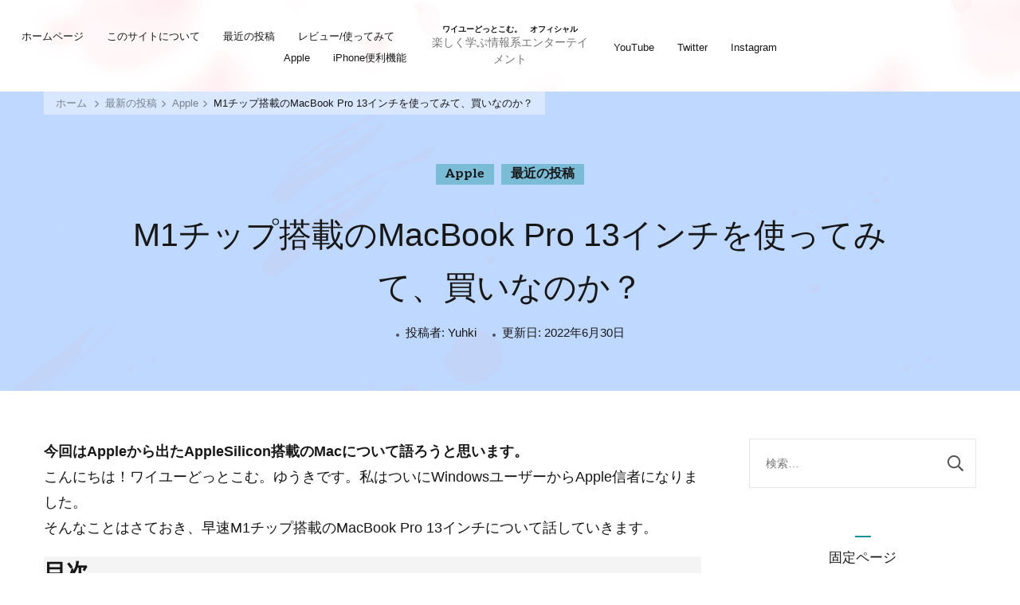

--- FILE ---
content_type: text/html; charset=UTF-8
request_url: https://yuhki-ume.com/2021/01/09/m1mac/
body_size: 24659
content:
    <!DOCTYPE html>
    <html dir="ltr" lang="ja" prefix="og: https://ogp.me/ns#">
    <head itemscope itemtype="http://schema.org/WebSite">
	    <meta charset="UTF-8">
    <meta name="viewport" content="width=device-width, initial-scale=1">
    <link rel="profile" href="http://gmpg.org/xfn/11">
    <title>M1チップ搭載のMacBook Pro 13インチを使ってみて、買いなのか？ - ワイユーどっとこむ。 オフィシャル</title>
	<style>img:is([sizes="auto" i], [sizes^="auto," i]) { contain-intrinsic-size: 3000px 1500px }</style>
	
		<!-- All in One SEO 4.8.9 - aioseo.com -->
	<meta name="description" content="今回はAppleから出たAppleSilicon搭載のMacについて語ろうと思います。こんにちは！ワイユーどっ" />
	<meta name="robots" content="max-image-preview:large" />
	<meta name="author" content="Yuhki"/>
	<link rel="canonical" href="https://yuhki-ume.com/2021/01/09/m1mac/" />
	<meta name="generator" content="All in One SEO (AIOSEO) 4.8.9" />
		<meta property="og:locale" content="ja_JP" />
		<meta property="og:site_name" content="ワイユーどっとこむ。　オフィシャル - 楽しく学ぶ情報系エンターテイメント" />
		<meta property="og:type" content="article" />
		<meta property="og:title" content="M1チップ搭載のMacBook Pro 13インチを使ってみて、買いなのか？ - ワイユーどっとこむ。 オフィシャル" />
		<meta property="og:description" content="今回はAppleから出たAppleSilicon搭載のMacについて語ろうと思います。こんにちは！ワイユーどっ" />
		<meta property="og:url" content="https://yuhki-ume.com/2021/01/09/m1mac/" />
		<meta property="article:published_time" content="2021-01-09T06:57:59+00:00" />
		<meta property="article:modified_time" content="2022-06-30T07:17:41+00:00" />
		<meta name="twitter:card" content="summary_large_image" />
		<meta name="twitter:site" content="@YUcom_official" />
		<meta name="twitter:title" content="M1チップ搭載のMacBook Pro 13インチを使ってみて、買いなのか？ - ワイユーどっとこむ。 オフィシャル" />
		<meta name="twitter:description" content="今回はAppleから出たAppleSilicon搭載のMacについて語ろうと思います。こんにちは！ワイユーどっ" />
		<meta name="twitter:creator" content="@YUcom_official" />
		<meta name="twitter:label1" content="投稿者" />
		<meta name="twitter:data1" content="Yuhki" />
		<meta name="twitter:label2" content="推定読書時間" />
		<meta name="twitter:data2" content="1分" />
		<script type="application/ld+json" class="aioseo-schema">
			{"@context":"https:\/\/schema.org","@graph":[{"@type":"BlogPosting","@id":"https:\/\/yuhki-ume.com\/2021\/01\/09\/m1mac\/#blogposting","name":"M1\u30c1\u30c3\u30d7\u642d\u8f09\u306eMacBook Pro 13\u30a4\u30f3\u30c1\u3092\u4f7f\u3063\u3066\u307f\u3066\u3001\u8cb7\u3044\u306a\u306e\u304b\uff1f - \u30ef\u30a4\u30e6\u30fc\u3069\u3063\u3068\u3053\u3080\u3002 \u30aa\u30d5\u30a3\u30b7\u30e3\u30eb","headline":"M1\u30c1\u30c3\u30d7\u642d\u8f09\u306eMacBook Pro 13\u30a4\u30f3\u30c1\u3092\u4f7f\u3063\u3066\u307f\u3066\u3001\u8cb7\u3044\u306a\u306e\u304b\uff1f","author":{"@id":"https:\/\/yuhki-ume.com\/author\/yuhki\/#author"},"publisher":{"@id":"https:\/\/yuhki-ume.com\/#organization"},"image":{"@type":"ImageObject","url":"https:\/\/yuhki-ume.com\/wp-content\/uploads\/2020\/12\/macbook-Pro-space-gray-select-201810.png","@id":"https:\/\/yuhki-ume.com\/2021\/01\/09\/m1mac\/#articleImage","width":904,"height":840},"datePublished":"2021-01-09T15:57:59+09:00","dateModified":"2022-06-30T16:17:41+09:00","inLanguage":"ja","commentCount":1,"mainEntityOfPage":{"@id":"https:\/\/yuhki-ume.com\/2021\/01\/09\/m1mac\/#webpage"},"isPartOf":{"@id":"https:\/\/yuhki-ume.com\/2021\/01\/09\/m1mac\/#webpage"},"articleSection":"Apple, \u6700\u8fd1\u306e\u6295\u7a3f, Apple, M1, Mac, MacBook, USB\u30cf\u30d6, \u4f7f\u3063\u3066\u307f\u3066"},{"@type":"BreadcrumbList","@id":"https:\/\/yuhki-ume.com\/2021\/01\/09\/m1mac\/#breadcrumblist","itemListElement":[{"@type":"ListItem","@id":"https:\/\/yuhki-ume.com#listItem","position":1,"name":"\u30db\u30fc\u30e0","item":"https:\/\/yuhki-ume.com","nextItem":{"@type":"ListItem","@id":"https:\/\/yuhki-ume.com\/category\/apple\/#listItem","name":"Apple"}},{"@type":"ListItem","@id":"https:\/\/yuhki-ume.com\/category\/apple\/#listItem","position":2,"name":"Apple","item":"https:\/\/yuhki-ume.com\/category\/apple\/","nextItem":{"@type":"ListItem","@id":"https:\/\/yuhki-ume.com\/2021\/01\/09\/m1mac\/#listItem","name":"M1\u30c1\u30c3\u30d7\u642d\u8f09\u306eMacBook Pro 13\u30a4\u30f3\u30c1\u3092\u4f7f\u3063\u3066\u307f\u3066\u3001\u8cb7\u3044\u306a\u306e\u304b\uff1f"},"previousItem":{"@type":"ListItem","@id":"https:\/\/yuhki-ume.com#listItem","name":"\u30db\u30fc\u30e0"}},{"@type":"ListItem","@id":"https:\/\/yuhki-ume.com\/2021\/01\/09\/m1mac\/#listItem","position":3,"name":"M1\u30c1\u30c3\u30d7\u642d\u8f09\u306eMacBook Pro 13\u30a4\u30f3\u30c1\u3092\u4f7f\u3063\u3066\u307f\u3066\u3001\u8cb7\u3044\u306a\u306e\u304b\uff1f","previousItem":{"@type":"ListItem","@id":"https:\/\/yuhki-ume.com\/category\/apple\/#listItem","name":"Apple"}}]},{"@type":"Organization","@id":"https:\/\/yuhki-ume.com\/#organization","name":"\u30ef\u30a4\u30e6\u30fc\u3069\u3063\u3068\u3053\u3080\u3002","description":"\u697d\u3057\u304f\u5b66\u3076\u60c5\u5831\u7cfb\u30a8\u30f3\u30bf\u30fc\u30c6\u30a4\u30e1\u30f3\u30c8","url":"https:\/\/yuhki-ume.com\/","logo":{"@type":"ImageObject","url":"https:\/\/yuhki-ume.com\/wp-content\/uploads\/2020\/08\/cropped-umebayashi.png","@id":"https:\/\/yuhki-ume.com\/2021\/01\/09\/m1mac\/#organizationLogo","width":869,"height":650},"image":{"@id":"https:\/\/yuhki-ume.com\/2021\/01\/09\/m1mac\/#organizationLogo"},"sameAs":["https:\/\/twitter.com\/YUcom_official","https:\/\/www.instagram.com\/tech_yuhki_ned_nanani\/","https:\/\/www.youtube.com\/channel\/UCqLT-nZBL_vk77Q3PvV8lIQ"]},{"@type":"Person","@id":"https:\/\/yuhki-ume.com\/author\/yuhki\/#author","url":"https:\/\/yuhki-ume.com\/author\/yuhki\/","name":"Yuhki","image":{"@type":"ImageObject","@id":"https:\/\/yuhki-ume.com\/2021\/01\/09\/m1mac\/#authorImage","url":"https:\/\/secure.gravatar.com\/avatar\/20a63b5966b6a89243976471b926ca7674edfcab9fcaea97575414b48cf57bd0?s=96&d=mm&r=g","width":96,"height":96,"caption":"Yuhki"}},{"@type":"WebPage","@id":"https:\/\/yuhki-ume.com\/2021\/01\/09\/m1mac\/#webpage","url":"https:\/\/yuhki-ume.com\/2021\/01\/09\/m1mac\/","name":"M1\u30c1\u30c3\u30d7\u642d\u8f09\u306eMacBook Pro 13\u30a4\u30f3\u30c1\u3092\u4f7f\u3063\u3066\u307f\u3066\u3001\u8cb7\u3044\u306a\u306e\u304b\uff1f - \u30ef\u30a4\u30e6\u30fc\u3069\u3063\u3068\u3053\u3080\u3002 \u30aa\u30d5\u30a3\u30b7\u30e3\u30eb","description":"\u4eca\u56de\u306fApple\u304b\u3089\u51fa\u305fAppleSilicon\u642d\u8f09\u306eMac\u306b\u3064\u3044\u3066\u8a9e\u308d\u3046\u3068\u601d\u3044\u307e\u3059\u3002\u3053\u3093\u306b\u3061\u306f\uff01\u30ef\u30a4\u30e6\u30fc\u3069\u3063","inLanguage":"ja","isPartOf":{"@id":"https:\/\/yuhki-ume.com\/#website"},"breadcrumb":{"@id":"https:\/\/yuhki-ume.com\/2021\/01\/09\/m1mac\/#breadcrumblist"},"author":{"@id":"https:\/\/yuhki-ume.com\/author\/yuhki\/#author"},"creator":{"@id":"https:\/\/yuhki-ume.com\/author\/yuhki\/#author"},"datePublished":"2021-01-09T15:57:59+09:00","dateModified":"2022-06-30T16:17:41+09:00"},{"@type":"WebSite","@id":"https:\/\/yuhki-ume.com\/#website","url":"https:\/\/yuhki-ume.com\/","name":"\u30ef\u30a4\u30e6\u30fc\u3069\u3063\u3068\u3053\u3080\u3002\u3000\u30aa\u30d5\u30a3\u30b7\u30e3\u30eb","description":"\u697d\u3057\u304f\u5b66\u3076\u60c5\u5831\u7cfb\u30a8\u30f3\u30bf\u30fc\u30c6\u30a4\u30e1\u30f3\u30c8","inLanguage":"ja","publisher":{"@id":"https:\/\/yuhki-ume.com\/#organization"}}]}
		</script>
		<!-- All in One SEO -->

<script>window._wca = window._wca || [];</script>
<link rel='dns-prefetch' href='//stats.wp.com' />
<link rel='dns-prefetch' href='//webfonts.xserver.jp' />
<link rel='dns-prefetch' href='//fonts.googleapis.com' />
<link rel='dns-prefetch' href='//www.googletagmanager.com' />
<link rel='dns-prefetch' href='//pagead2.googlesyndication.com' />
<link rel="alternate" type="application/rss+xml" title="ワイユーどっとこむ。　オフィシャル &raquo; フィード" href="https://yuhki-ume.com/feed/" />
<link rel="alternate" type="application/rss+xml" title="ワイユーどっとこむ。　オフィシャル &raquo; コメントフィード" href="https://yuhki-ume.com/comments/feed/" />
<link rel="alternate" type="application/rss+xml" title="ワイユーどっとこむ。　オフィシャル &raquo; M1チップ搭載のMacBook Pro 13インチを使ってみて、買いなのか？ のコメントのフィード" href="https://yuhki-ume.com/2021/01/09/m1mac/feed/" />
<script type="text/javascript">
/* <![CDATA[ */
window._wpemojiSettings = {"baseUrl":"https:\/\/s.w.org\/images\/core\/emoji\/16.0.1\/72x72\/","ext":".png","svgUrl":"https:\/\/s.w.org\/images\/core\/emoji\/16.0.1\/svg\/","svgExt":".svg","source":{"concatemoji":"https:\/\/yuhki-ume.com\/wp-includes\/js\/wp-emoji-release.min.js?ver=6.8.3"}};
/*! This file is auto-generated */
!function(s,n){var o,i,e;function c(e){try{var t={supportTests:e,timestamp:(new Date).valueOf()};sessionStorage.setItem(o,JSON.stringify(t))}catch(e){}}function p(e,t,n){e.clearRect(0,0,e.canvas.width,e.canvas.height),e.fillText(t,0,0);var t=new Uint32Array(e.getImageData(0,0,e.canvas.width,e.canvas.height).data),a=(e.clearRect(0,0,e.canvas.width,e.canvas.height),e.fillText(n,0,0),new Uint32Array(e.getImageData(0,0,e.canvas.width,e.canvas.height).data));return t.every(function(e,t){return e===a[t]})}function u(e,t){e.clearRect(0,0,e.canvas.width,e.canvas.height),e.fillText(t,0,0);for(var n=e.getImageData(16,16,1,1),a=0;a<n.data.length;a++)if(0!==n.data[a])return!1;return!0}function f(e,t,n,a){switch(t){case"flag":return n(e,"\ud83c\udff3\ufe0f\u200d\u26a7\ufe0f","\ud83c\udff3\ufe0f\u200b\u26a7\ufe0f")?!1:!n(e,"\ud83c\udde8\ud83c\uddf6","\ud83c\udde8\u200b\ud83c\uddf6")&&!n(e,"\ud83c\udff4\udb40\udc67\udb40\udc62\udb40\udc65\udb40\udc6e\udb40\udc67\udb40\udc7f","\ud83c\udff4\u200b\udb40\udc67\u200b\udb40\udc62\u200b\udb40\udc65\u200b\udb40\udc6e\u200b\udb40\udc67\u200b\udb40\udc7f");case"emoji":return!a(e,"\ud83e\udedf")}return!1}function g(e,t,n,a){var r="undefined"!=typeof WorkerGlobalScope&&self instanceof WorkerGlobalScope?new OffscreenCanvas(300,150):s.createElement("canvas"),o=r.getContext("2d",{willReadFrequently:!0}),i=(o.textBaseline="top",o.font="600 32px Arial",{});return e.forEach(function(e){i[e]=t(o,e,n,a)}),i}function t(e){var t=s.createElement("script");t.src=e,t.defer=!0,s.head.appendChild(t)}"undefined"!=typeof Promise&&(o="wpEmojiSettingsSupports",i=["flag","emoji"],n.supports={everything:!0,everythingExceptFlag:!0},e=new Promise(function(e){s.addEventListener("DOMContentLoaded",e,{once:!0})}),new Promise(function(t){var n=function(){try{var e=JSON.parse(sessionStorage.getItem(o));if("object"==typeof e&&"number"==typeof e.timestamp&&(new Date).valueOf()<e.timestamp+604800&&"object"==typeof e.supportTests)return e.supportTests}catch(e){}return null}();if(!n){if("undefined"!=typeof Worker&&"undefined"!=typeof OffscreenCanvas&&"undefined"!=typeof URL&&URL.createObjectURL&&"undefined"!=typeof Blob)try{var e="postMessage("+g.toString()+"("+[JSON.stringify(i),f.toString(),p.toString(),u.toString()].join(",")+"));",a=new Blob([e],{type:"text/javascript"}),r=new Worker(URL.createObjectURL(a),{name:"wpTestEmojiSupports"});return void(r.onmessage=function(e){c(n=e.data),r.terminate(),t(n)})}catch(e){}c(n=g(i,f,p,u))}t(n)}).then(function(e){for(var t in e)n.supports[t]=e[t],n.supports.everything=n.supports.everything&&n.supports[t],"flag"!==t&&(n.supports.everythingExceptFlag=n.supports.everythingExceptFlag&&n.supports[t]);n.supports.everythingExceptFlag=n.supports.everythingExceptFlag&&!n.supports.flag,n.DOMReady=!1,n.readyCallback=function(){n.DOMReady=!0}}).then(function(){return e}).then(function(){var e;n.supports.everything||(n.readyCallback(),(e=n.source||{}).concatemoji?t(e.concatemoji):e.wpemoji&&e.twemoji&&(t(e.twemoji),t(e.wpemoji)))}))}((window,document),window._wpemojiSettings);
/* ]]> */
</script>
<style id='wp-emoji-styles-inline-css' type='text/css'>

	img.wp-smiley, img.emoji {
		display: inline !important;
		border: none !important;
		box-shadow: none !important;
		height: 1em !important;
		width: 1em !important;
		margin: 0 0.07em !important;
		vertical-align: -0.1em !important;
		background: none !important;
		padding: 0 !important;
	}
</style>
<link rel='stylesheet' id='wp-block-library-css' href='https://yuhki-ume.com/wp-includes/css/dist/block-library/style.min.css?ver=6.8.3' type='text/css' media='all' />
<style id='wp-block-library-inline-css' type='text/css'>
.has-text-align-justify{text-align:justify;}
</style>
<style id='classic-theme-styles-inline-css' type='text/css'>
/*! This file is auto-generated */
.wp-block-button__link{color:#fff;background-color:#32373c;border-radius:9999px;box-shadow:none;text-decoration:none;padding:calc(.667em + 2px) calc(1.333em + 2px);font-size:1.125em}.wp-block-file__button{background:#32373c;color:#fff;text-decoration:none}
</style>
<style id='rinkerg-gutenberg-rinker-style-inline-css' type='text/css'>
.wp-block-create-block-block{background-color:#21759b;color:#fff;padding:2px}

</style>
<link rel='stylesheet' id='jetpack-videopress-video-block-view-css' href='https://yuhki-ume.com/wp-content/plugins/jetpack/jetpack_vendor/automattic/jetpack-videopress/build/block-editor/blocks/video/view.css?minify=false&#038;ver=34ae973733627b74a14e' type='text/css' media='all' />
<link rel='stylesheet' id='mediaelement-css' href='https://yuhki-ume.com/wp-includes/js/mediaelement/mediaelementplayer-legacy.min.css?ver=4.2.17' type='text/css' media='all' />
<link rel='stylesheet' id='wp-mediaelement-css' href='https://yuhki-ume.com/wp-includes/js/mediaelement/wp-mediaelement.min.css?ver=6.8.3' type='text/css' media='all' />
<link rel='stylesheet' id='wc-blocks-vendors-style-css' href='https://yuhki-ume.com/wp-content/plugins/woocommerce/packages/woocommerce-blocks/build/wc-blocks-vendors-style.css?ver=10.9.3' type='text/css' media='all' />
<link rel='stylesheet' id='wc-all-blocks-style-css' href='https://yuhki-ume.com/wp-content/plugins/woocommerce/packages/woocommerce-blocks/build/wc-all-blocks-style.css?ver=10.9.3' type='text/css' media='all' />
<link rel='stylesheet' id='liquid-block-speech-css' href='https://yuhki-ume.com/wp-content/plugins/liquid-speech-balloon/css/block.css?ver=6.8.3' type='text/css' media='all' />
<style id='global-styles-inline-css' type='text/css'>
:root{--wp--preset--aspect-ratio--square: 1;--wp--preset--aspect-ratio--4-3: 4/3;--wp--preset--aspect-ratio--3-4: 3/4;--wp--preset--aspect-ratio--3-2: 3/2;--wp--preset--aspect-ratio--2-3: 2/3;--wp--preset--aspect-ratio--16-9: 16/9;--wp--preset--aspect-ratio--9-16: 9/16;--wp--preset--color--black: #000000;--wp--preset--color--cyan-bluish-gray: #abb8c3;--wp--preset--color--white: #ffffff;--wp--preset--color--pale-pink: #f78da7;--wp--preset--color--vivid-red: #cf2e2e;--wp--preset--color--luminous-vivid-orange: #ff6900;--wp--preset--color--luminous-vivid-amber: #fcb900;--wp--preset--color--light-green-cyan: #7bdcb5;--wp--preset--color--vivid-green-cyan: #00d084;--wp--preset--color--pale-cyan-blue: #8ed1fc;--wp--preset--color--vivid-cyan-blue: #0693e3;--wp--preset--color--vivid-purple: #9b51e0;--wp--preset--color--manatee: #8c8f94;--wp--preset--color--brandy-rose: #a68780;--wp--preset--color--tide: #bfb2aa;--wp--preset--color--pale: #cca892;--wp--preset--color--swiss-coffee: #d5cccf;--wp--preset--color--silk: #bfada8;--wp--preset--color--pot-pourri: #f2dfd8;--wp--preset--color--ghost: #c7cfd9;--wp--preset--gradient--vivid-cyan-blue-to-vivid-purple: linear-gradient(135deg,rgba(6,147,227,1) 0%,rgb(155,81,224) 100%);--wp--preset--gradient--light-green-cyan-to-vivid-green-cyan: linear-gradient(135deg,rgb(122,220,180) 0%,rgb(0,208,130) 100%);--wp--preset--gradient--luminous-vivid-amber-to-luminous-vivid-orange: linear-gradient(135deg,rgba(252,185,0,1) 0%,rgba(255,105,0,1) 100%);--wp--preset--gradient--luminous-vivid-orange-to-vivid-red: linear-gradient(135deg,rgba(255,105,0,1) 0%,rgb(207,46,46) 100%);--wp--preset--gradient--very-light-gray-to-cyan-bluish-gray: linear-gradient(135deg,rgb(238,238,238) 0%,rgb(169,184,195) 100%);--wp--preset--gradient--cool-to-warm-spectrum: linear-gradient(135deg,rgb(74,234,220) 0%,rgb(151,120,209) 20%,rgb(207,42,186) 40%,rgb(238,44,130) 60%,rgb(251,105,98) 80%,rgb(254,248,76) 100%);--wp--preset--gradient--blush-light-purple: linear-gradient(135deg,rgb(255,206,236) 0%,rgb(152,150,240) 100%);--wp--preset--gradient--blush-bordeaux: linear-gradient(135deg,rgb(254,205,165) 0%,rgb(254,45,45) 50%,rgb(107,0,62) 100%);--wp--preset--gradient--luminous-dusk: linear-gradient(135deg,rgb(255,203,112) 0%,rgb(199,81,192) 50%,rgb(65,88,208) 100%);--wp--preset--gradient--pale-ocean: linear-gradient(135deg,rgb(255,245,203) 0%,rgb(182,227,212) 50%,rgb(51,167,181) 100%);--wp--preset--gradient--electric-grass: linear-gradient(135deg,rgb(202,248,128) 0%,rgb(113,206,126) 100%);--wp--preset--gradient--midnight: linear-gradient(135deg,rgb(2,3,129) 0%,rgb(40,116,252) 100%);--wp--preset--font-size--small: 13px;--wp--preset--font-size--medium: 20px;--wp--preset--font-size--large: 36px;--wp--preset--font-size--x-large: 42px;--wp--preset--spacing--20: 0.44rem;--wp--preset--spacing--30: 0.67rem;--wp--preset--spacing--40: 1rem;--wp--preset--spacing--50: 1.5rem;--wp--preset--spacing--60: 2.25rem;--wp--preset--spacing--70: 3.38rem;--wp--preset--spacing--80: 5.06rem;--wp--preset--shadow--natural: 6px 6px 9px rgba(0, 0, 0, 0.2);--wp--preset--shadow--deep: 12px 12px 50px rgba(0, 0, 0, 0.4);--wp--preset--shadow--sharp: 6px 6px 0px rgba(0, 0, 0, 0.2);--wp--preset--shadow--outlined: 6px 6px 0px -3px rgba(255, 255, 255, 1), 6px 6px rgba(0, 0, 0, 1);--wp--preset--shadow--crisp: 6px 6px 0px rgba(0, 0, 0, 1);}:where(.is-layout-flex){gap: 0.5em;}:where(.is-layout-grid){gap: 0.5em;}body .is-layout-flex{display: flex;}.is-layout-flex{flex-wrap: wrap;align-items: center;}.is-layout-flex > :is(*, div){margin: 0;}body .is-layout-grid{display: grid;}.is-layout-grid > :is(*, div){margin: 0;}:where(.wp-block-columns.is-layout-flex){gap: 2em;}:where(.wp-block-columns.is-layout-grid){gap: 2em;}:where(.wp-block-post-template.is-layout-flex){gap: 1.25em;}:where(.wp-block-post-template.is-layout-grid){gap: 1.25em;}.has-black-color{color: var(--wp--preset--color--black) !important;}.has-cyan-bluish-gray-color{color: var(--wp--preset--color--cyan-bluish-gray) !important;}.has-white-color{color: var(--wp--preset--color--white) !important;}.has-pale-pink-color{color: var(--wp--preset--color--pale-pink) !important;}.has-vivid-red-color{color: var(--wp--preset--color--vivid-red) !important;}.has-luminous-vivid-orange-color{color: var(--wp--preset--color--luminous-vivid-orange) !important;}.has-luminous-vivid-amber-color{color: var(--wp--preset--color--luminous-vivid-amber) !important;}.has-light-green-cyan-color{color: var(--wp--preset--color--light-green-cyan) !important;}.has-vivid-green-cyan-color{color: var(--wp--preset--color--vivid-green-cyan) !important;}.has-pale-cyan-blue-color{color: var(--wp--preset--color--pale-cyan-blue) !important;}.has-vivid-cyan-blue-color{color: var(--wp--preset--color--vivid-cyan-blue) !important;}.has-vivid-purple-color{color: var(--wp--preset--color--vivid-purple) !important;}.has-black-background-color{background-color: var(--wp--preset--color--black) !important;}.has-cyan-bluish-gray-background-color{background-color: var(--wp--preset--color--cyan-bluish-gray) !important;}.has-white-background-color{background-color: var(--wp--preset--color--white) !important;}.has-pale-pink-background-color{background-color: var(--wp--preset--color--pale-pink) !important;}.has-vivid-red-background-color{background-color: var(--wp--preset--color--vivid-red) !important;}.has-luminous-vivid-orange-background-color{background-color: var(--wp--preset--color--luminous-vivid-orange) !important;}.has-luminous-vivid-amber-background-color{background-color: var(--wp--preset--color--luminous-vivid-amber) !important;}.has-light-green-cyan-background-color{background-color: var(--wp--preset--color--light-green-cyan) !important;}.has-vivid-green-cyan-background-color{background-color: var(--wp--preset--color--vivid-green-cyan) !important;}.has-pale-cyan-blue-background-color{background-color: var(--wp--preset--color--pale-cyan-blue) !important;}.has-vivid-cyan-blue-background-color{background-color: var(--wp--preset--color--vivid-cyan-blue) !important;}.has-vivid-purple-background-color{background-color: var(--wp--preset--color--vivid-purple) !important;}.has-black-border-color{border-color: var(--wp--preset--color--black) !important;}.has-cyan-bluish-gray-border-color{border-color: var(--wp--preset--color--cyan-bluish-gray) !important;}.has-white-border-color{border-color: var(--wp--preset--color--white) !important;}.has-pale-pink-border-color{border-color: var(--wp--preset--color--pale-pink) !important;}.has-vivid-red-border-color{border-color: var(--wp--preset--color--vivid-red) !important;}.has-luminous-vivid-orange-border-color{border-color: var(--wp--preset--color--luminous-vivid-orange) !important;}.has-luminous-vivid-amber-border-color{border-color: var(--wp--preset--color--luminous-vivid-amber) !important;}.has-light-green-cyan-border-color{border-color: var(--wp--preset--color--light-green-cyan) !important;}.has-vivid-green-cyan-border-color{border-color: var(--wp--preset--color--vivid-green-cyan) !important;}.has-pale-cyan-blue-border-color{border-color: var(--wp--preset--color--pale-cyan-blue) !important;}.has-vivid-cyan-blue-border-color{border-color: var(--wp--preset--color--vivid-cyan-blue) !important;}.has-vivid-purple-border-color{border-color: var(--wp--preset--color--vivid-purple) !important;}.has-vivid-cyan-blue-to-vivid-purple-gradient-background{background: var(--wp--preset--gradient--vivid-cyan-blue-to-vivid-purple) !important;}.has-light-green-cyan-to-vivid-green-cyan-gradient-background{background: var(--wp--preset--gradient--light-green-cyan-to-vivid-green-cyan) !important;}.has-luminous-vivid-amber-to-luminous-vivid-orange-gradient-background{background: var(--wp--preset--gradient--luminous-vivid-amber-to-luminous-vivid-orange) !important;}.has-luminous-vivid-orange-to-vivid-red-gradient-background{background: var(--wp--preset--gradient--luminous-vivid-orange-to-vivid-red) !important;}.has-very-light-gray-to-cyan-bluish-gray-gradient-background{background: var(--wp--preset--gradient--very-light-gray-to-cyan-bluish-gray) !important;}.has-cool-to-warm-spectrum-gradient-background{background: var(--wp--preset--gradient--cool-to-warm-spectrum) !important;}.has-blush-light-purple-gradient-background{background: var(--wp--preset--gradient--blush-light-purple) !important;}.has-blush-bordeaux-gradient-background{background: var(--wp--preset--gradient--blush-bordeaux) !important;}.has-luminous-dusk-gradient-background{background: var(--wp--preset--gradient--luminous-dusk) !important;}.has-pale-ocean-gradient-background{background: var(--wp--preset--gradient--pale-ocean) !important;}.has-electric-grass-gradient-background{background: var(--wp--preset--gradient--electric-grass) !important;}.has-midnight-gradient-background{background: var(--wp--preset--gradient--midnight) !important;}.has-small-font-size{font-size: var(--wp--preset--font-size--small) !important;}.has-medium-font-size{font-size: var(--wp--preset--font-size--medium) !important;}.has-large-font-size{font-size: var(--wp--preset--font-size--large) !important;}.has-x-large-font-size{font-size: var(--wp--preset--font-size--x-large) !important;}
:where(.wp-block-post-template.is-layout-flex){gap: 1.25em;}:where(.wp-block-post-template.is-layout-grid){gap: 1.25em;}
:where(.wp-block-columns.is-layout-flex){gap: 2em;}:where(.wp-block-columns.is-layout-grid){gap: 2em;}
:root :where(.wp-block-pullquote){font-size: 1.5em;line-height: 1.6;}
</style>
<link rel='stylesheet' id='blossomthemes-toolkit-css' href='https://yuhki-ume.com/wp-content/plugins/blossomthemes-toolkit/public/css/blossomthemes-toolkit-public.min.css?ver=2.2.4' type='text/css' media='all' />
<link rel='stylesheet' id='copy-the-code-css' href='https://yuhki-ume.com/wp-content/plugins/copy-the-code/assets/css/copy-the-code.css?ver=2.2.2' type='text/css' media='all' />
<link rel='stylesheet' id='woocommerce-layout-css' href='https://yuhki-ume.com/wp-content/plugins/woocommerce/assets/css/woocommerce-layout.css?ver=8.1.0' type='text/css' media='all' />
<style id='woocommerce-layout-inline-css' type='text/css'>

	.infinite-scroll .woocommerce-pagination {
		display: none;
	}
</style>
<link rel='stylesheet' id='woocommerce-smallscreen-css' href='https://yuhki-ume.com/wp-content/plugins/woocommerce/assets/css/woocommerce-smallscreen.css?ver=8.1.0' type='text/css' media='only screen and (max-width: 768px)' />
<link rel='stylesheet' id='woocommerce-general-css' href='https://yuhki-ume.com/wp-content/plugins/woocommerce/assets/css/woocommerce.css?ver=8.1.0' type='text/css' media='all' />
<style id='woocommerce-inline-inline-css' type='text/css'>
.woocommerce form .form-row .required { visibility: visible; }
</style>
<link rel='stylesheet' id='yyi_rinker_stylesheet-css' href='https://yuhki-ume.com/wp-content/plugins/yyi-rinker/css/style.css?v=1.11.1&#038;ver=6.8.3' type='text/css' media='all' />
<link rel='stylesheet' id='owl-carousel-css' href='https://yuhki-ume.com/wp-content/themes/sarada-lite/css/owl.carousel.min.css?ver=2.3.4' type='text/css' media='all' />
<link rel='stylesheet' id='animate-css' href='https://yuhki-ume.com/wp-content/themes/sarada-lite/css/animate.min.css?ver=3.5.2' type='text/css' media='all' />
<link rel='stylesheet' id='sarada-lite-google-fonts-css' href='https://fonts.googleapis.com/css?family=Aleo%3A300%2C300italic%2Cregular%2Citalic%2C700%2C700italic%7CCaveat%3A700' type='text/css' media='all' />
<link rel='stylesheet' id='sarada-lite-css' href='https://yuhki-ume.com/wp-content/themes/sarada-lite/style.css?ver=1.0.9' type='text/css' media='all' />
<link rel='stylesheet' id='sarada-lite-woocommerce-css' href='https://yuhki-ume.com/wp-content/themes/sarada-lite/css/woocommerce.min.css?ver=1.0.9' type='text/css' media='all' />
<link rel='stylesheet' id='sarada-lite-gutenberg-css' href='https://yuhki-ume.com/wp-content/themes/sarada-lite/css/gutenberg.min.css?ver=1.0.9' type='text/css' media='all' />
<link rel='stylesheet' id='jetpack_css-css' href='https://yuhki-ume.com/wp-content/plugins/jetpack/css/jetpack.css?ver=12.5.1' type='text/css' media='all' />
<script type="text/javascript" src="https://yuhki-ume.com/wp-includes/js/dist/hooks.min.js?ver=4d63a3d491d11ffd8ac6" id="wp-hooks-js"></script>
<script type="text/javascript" src="https://stats.wp.com/w.js?ver=202545" id="woo-tracks-js"></script>
<script type="text/javascript" src="https://yuhki-ume.com/wp-includes/js/jquery/jquery.min.js?ver=3.7.1" id="jquery-core-js"></script>
<script type="text/javascript" src="https://yuhki-ume.com/wp-includes/js/jquery/jquery-migrate.min.js?ver=3.4.1" id="jquery-migrate-js"></script>
<script type="text/javascript" src="//webfonts.xserver.jp/js/xserverv3.js?fadein=0&amp;ver=2.0.8" id="typesquare_std-js"></script>
<script type="text/javascript" id="WCPAY_ASSETS-js-extra">
/* <![CDATA[ */
var wcpayAssets = {"url":"https:\/\/yuhki-ume.com\/wp-content\/plugins\/woocommerce-payments\/dist\/"};
/* ]]> */
</script>
<script defer type="text/javascript" src="https://stats.wp.com/s-202545.js" id="woocommerce-analytics-js"></script>
<link rel="https://api.w.org/" href="https://yuhki-ume.com/wp-json/" /><link rel="alternate" title="JSON" type="application/json" href="https://yuhki-ume.com/wp-json/wp/v2/posts/166" /><link rel="EditURI" type="application/rsd+xml" title="RSD" href="https://yuhki-ume.com/xmlrpc.php?rsd" />
<meta name="generator" content="WordPress 6.8.3" />
<meta name="generator" content="WooCommerce 8.1.0" />
<link rel='shortlink' href='https://yuhki-ume.com/?p=166' />
<link rel="alternate" title="oEmbed (JSON)" type="application/json+oembed" href="https://yuhki-ume.com/wp-json/oembed/1.0/embed?url=https%3A%2F%2Fyuhki-ume.com%2F2021%2F01%2F09%2Fm1mac%2F" />
<link rel="alternate" title="oEmbed (XML)" type="text/xml+oembed" href="https://yuhki-ume.com/wp-json/oembed/1.0/embed?url=https%3A%2F%2Fyuhki-ume.com%2F2021%2F01%2F09%2Fm1mac%2F&#038;format=xml" />
<meta name="generator" content="Site Kit by Google 1.165.0" /><style type="text/css">.liquid-speech-balloon-01 .liquid-speech-balloon-avatar { background-image: url("https://yuhki-ume.com/wp-content/uploads/2021/09/DSC00107-scaled.jpg"); } .liquid-speech-balloon-01 .liquid-speech-balloon-avatar::after { content: "ゆうき"; } </style>
	<style>img#wpstats{display:none}</style>
		<meta name="pinterest-rich-pin" content="false" /><style>
.yyi-rinker-images {
    display: flex;
    justify-content: center;
    align-items: center;
    position: relative;

}
div.yyi-rinker-image img.yyi-rinker-main-img.hidden {
    display: none;
}

.yyi-rinker-images-arrow {
    cursor: pointer;
    position: absolute;
    top: 50%;
    display: block;
    margin-top: -11px;
    opacity: 0.6;
    width: 22px;
}

.yyi-rinker-images-arrow-left{
    left: -10px;
}
.yyi-rinker-images-arrow-right{
    right: -10px;
}

.yyi-rinker-images-arrow-left.hidden {
    display: none;
}

.yyi-rinker-images-arrow-right.hidden {
    display: none;
}
div.yyi-rinker-contents.yyi-rinker-design-tate  div.yyi-rinker-box{
    flex-direction: column;
}

div.yyi-rinker-contents.yyi-rinker-design-slim div.yyi-rinker-box .yyi-rinker-links {
    flex-direction: column;
}

div.yyi-rinker-contents.yyi-rinker-design-slim div.yyi-rinker-info {
    width: 100%;
}

div.yyi-rinker-contents.yyi-rinker-design-slim .yyi-rinker-title {
    text-align: center;
}

div.yyi-rinker-contents.yyi-rinker-design-slim .yyi-rinker-links {
    text-align: center;
}
div.yyi-rinker-contents.yyi-rinker-design-slim .yyi-rinker-image {
    margin: auto;
}

div.yyi-rinker-contents.yyi-rinker-design-slim div.yyi-rinker-info ul.yyi-rinker-links li {
	align-self: stretch;
}
div.yyi-rinker-contents.yyi-rinker-design-slim div.yyi-rinker-box div.yyi-rinker-info {
	padding: 0;
}
div.yyi-rinker-contents.yyi-rinker-design-slim div.yyi-rinker-box {
	flex-direction: column;
	padding: 14px 5px 0;
}

.yyi-rinker-design-slim div.yyi-rinker-box div.yyi-rinker-info {
	text-align: center;
}

.yyi-rinker-design-slim div.price-box span.price {
	display: block;
}

div.yyi-rinker-contents.yyi-rinker-design-slim div.yyi-rinker-info div.yyi-rinker-title a{
	font-size:16px;
}

div.yyi-rinker-contents.yyi-rinker-design-slim ul.yyi-rinker-links li.amazonkindlelink:before,  div.yyi-rinker-contents.yyi-rinker-design-slim ul.yyi-rinker-links li.amazonlink:before,  div.yyi-rinker-contents.yyi-rinker-design-slim ul.yyi-rinker-links li.rakutenlink:before, div.yyi-rinker-contents.yyi-rinker-design-slim ul.yyi-rinker-links li.yahoolink:before, div.yyi-rinker-contents.yyi-rinker-design-slim ul.yyi-rinker-links li.mercarilink:before {
	font-size:12px;
}

div.yyi-rinker-contents.yyi-rinker-design-slim ul.yyi-rinker-links li a {
	font-size: 13px;
}
.entry-content ul.yyi-rinker-links li {
	padding: 0;
}

div.yyi-rinker-contents .yyi-rinker-attention.attention_desing_right_ribbon {
    width: 89px;
    height: 91px;
    position: absolute;
    top: -1px;
    right: -1px;
    left: auto;
    overflow: hidden;
}

div.yyi-rinker-contents .yyi-rinker-attention.attention_desing_right_ribbon span {
    display: inline-block;
    width: 146px;
    position: absolute;
    padding: 4px 0;
    left: -13px;
    top: 12px;
    text-align: center;
    font-size: 12px;
    line-height: 24px;
    -webkit-transform: rotate(45deg);
    transform: rotate(45deg);
    box-shadow: 0 1px 3px rgba(0, 0, 0, 0.2);
}

div.yyi-rinker-contents .yyi-rinker-attention.attention_desing_right_ribbon {
    background: none;
}
.yyi-rinker-attention.attention_desing_right_ribbon .yyi-rinker-attention-after,
.yyi-rinker-attention.attention_desing_right_ribbon .yyi-rinker-attention-before{
display:none;
}
div.yyi-rinker-use-right_ribbon div.yyi-rinker-title {
    margin-right: 2rem;
}

				</style><link rel="pingback" href="https://yuhki-ume.com/xmlrpc.php">	<noscript><style>.woocommerce-product-gallery{ opacity: 1 !important; }</style></noscript>
	
<!-- Site Kit が追加した Google AdSense メタタグ -->
<meta name="google-adsense-platform-account" content="ca-host-pub-2644536267352236">
<meta name="google-adsense-platform-domain" content="sitekit.withgoogle.com">
<!-- Site Kit が追加した End Google AdSense メタタグ -->
<style type="text/css">.broken_link, a.broken_link {
	text-decoration: line-through;
}</style>
<!-- Google AdSense スニペット (Site Kit が追加) -->
<script type="text/javascript" async="async" src="https://pagead2.googlesyndication.com/pagead/js/adsbygoogle.js?client=ca-pub-6219838177427881&amp;host=ca-host-pub-2644536267352236" crossorigin="anonymous"></script>

<!-- (ここまで) Google AdSense スニペット (Site Kit が追加) -->
<script data-ad-client="ca-pub-6219838177427881" async src="https://pagead2.googlesyndication.com/pagead/js/adsbygoogle.js"></script><link rel="icon" href="https://yuhki-ume.com/wp-content/uploads/2021/07/cropped-ワイユーどっとこむ-丸枠-32x32.png" sizes="32x32" />
<link rel="icon" href="https://yuhki-ume.com/wp-content/uploads/2021/07/cropped-ワイユーどっとこむ-丸枠-192x192.png" sizes="192x192" />
<link rel="apple-touch-icon" href="https://yuhki-ume.com/wp-content/uploads/2021/07/cropped-ワイユーどっとこむ-丸枠-180x180.png" />
<meta name="msapplication-TileImage" content="https://yuhki-ume.com/wp-content/uploads/2021/07/cropped-ワイユーどっとこむ-丸枠-270x270.png" />
<style type='text/css' media='all'>     
    .content-newsletter .blossomthemes-email-newsletter-wrapper.bg-img:after,
    .widget_blossomthemes_email_newsletter_widget .blossomthemes-email-newsletter-wrapper:after{
        background: rgba(19, 144, 152, 0.8);    }
    
    /*Typography*/
    
    html{
        font-size   : 16px;
    }
    
    body {
        font-family : Aleo;
        font-size   : 18px;        
    }

    .about-section::before{
        background-image: url('https://yuhki-ume.com/wp-content/themes/sarada-lite/images/about-section-bg.png');
    }
    
    .site-branding .site-title-wrap .site-title{
        font-size   : 10px;
        font-family : Caveat;
        font-weight : 700;
        font-style  : normal;
    }
    
    .site-branding .site-title-wrap .site-title a{
        color: #111111;
    }

    :root {
	    --primary-font: Aleo;
	    --secondary-font: Aleo;
	    --primary-color: #139098;
	    --primary-color-rgb: 19, 144, 152;
        --secondary-color: #bfd8ff;
        --secondary-color-rgb: 191, 216, 255;
	}

    .custom-logo-link img{
	    width: 70px;
	    max-width: 100%;
	}
     
    </style><style type="text/css" id="wp-custom-css">/* 基本（PC用） */
body {
  font-size: 16px;   /* 本文 */
  line-height: 1.8;
  font-family: "Helvetica Neue", Arial, sans-serif; /* お好みで */
}

/* 見出し */
h1 { font-size: 2em; line-height: 1.3; }
h2 { font-size: 1.6em; line-height: 1.4; }
h3 { font-size: 1.3em; line-height: 1.5; }
h4, h5, h6 { font-size: 1.1em; line-height: 1.5; }

/* メニュー（ヘッダーなど） */
nav, .menu, .site-navigation {
  font-size: 15px;
}

/* スマホ用（画面幅768px以下） */
@media screen and (max-width: 768px) {
  body {
    font-size: 14px;  /* 本文を少し小さく */
    line-height: 1.6;
  }
  h1 { font-size: 1.6em; }
  h2 { font-size: 1.4em; }
  h3 { font-size: 1.2em; }
  nav, .menu, .site-navigation {
    font-size: 13px;
  }
}</style></head>

<body class="wp-singular post-template-default single single-post postid-166 single-format-standard wp-embed-responsive wp-theme-sarada-lite theme-sarada-lite woocommerce-no-js sarada-lite-has-blocks style-one underline rightsidebar" itemscope itemtype="http://schema.org/WebPage">


    <div id="page" class="site">
        <a class="skip-link" href="#content">コンテンツへスキップ</a>
        <header id="masthead" class="site-header style-one has-bg"  style="background-image: url('https://yuhki-ume.com/wp-content/themes/sarada-lite/images/header-bg.png'); ">
        <div class="header-mid">
            <div class="container">
                    	<nav id="site-navigation" class="main-navigation" itemscope itemtype="http://schema.org/SiteNavigationElement">
    		<button class="toggle-btn" data-toggle-target=".main-menu-modal" data-toggle-body-class="showing-main-menu-modal" aria-expanded="false" data-set-focus=".close-main-nav-toggle">
                <span class="toggle-title">メニュー</span>
                <span class="toggle-bar"></span>
                <span class="toggle-bar"></span>
                <span class="toggle-bar"></span>
            </button>
            <div class="primary-menu-list main-menu-modal cover-modal" data-modal-target-string=".main-menu-modal">
                <button class="close close-main-nav-toggle" data-toggle-target=".main-menu-modal" data-toggle-body-class="showing-main-menu-modal" aria-expanded="false" data-set-focus=".main-menu-modal"></button>
                <div class="mobile-menu" aria-label="モバイル">
                    <div class="menu-%e3%83%a1%e3%82%a4%e3%83%b3-container"><ul id="primary-menu" class="nav-menu main-menu-modal"><li id="menu-item-15" class="menu-item menu-item-type-custom menu-item-object-custom menu-item-home menu-item-15"><a href="http://yuhki-ume.com/">ホームページ</a></li>
<li id="menu-item-16" class="menu-item menu-item-type-post_type menu-item-object-page menu-item-16"><a href="https://yuhki-ume.com/%e4%bc%9a%e7%a4%be%e6%a6%82%e8%a6%81/">このサイトについて</a></li>
<li id="menu-item-525" class="menu-item menu-item-type-taxonomy menu-item-object-category current-post-ancestor current-menu-parent current-post-parent menu-item-525"><a href="https://yuhki-ume.com/category/recent-article/">最近の投稿</a></li>
<li id="menu-item-7503" class="menu-item menu-item-type-taxonomy menu-item-object-category menu-item-7503"><a href="https://yuhki-ume.com/category/%e3%83%ac%e3%83%93%e3%83%a5%e3%83%bc/">レビュー/使ってみて</a></li>
<li id="menu-item-377" class="menu-item menu-item-type-taxonomy menu-item-object-category current-post-ancestor current-menu-parent current-post-parent menu-item-377"><a href="https://yuhki-ume.com/category/apple/">Apple</a></li>
<li id="menu-item-9501" class="menu-item menu-item-type-taxonomy menu-item-object-category menu-item-9501"><a href="https://yuhki-ume.com/category/hidden-feature/">iPhone便利機能</a></li>
</ul></div>                </div>
            </div>
    	</nav><!-- #site-navigation -->
                                <nav class="secondary-nav">
            <button class="toggle-btn" data-toggle-target=".menu-modal" data-toggle-body-class="showing-menu-modal" aria-expanded="false" data-set-focus=".close-nav-toggle">
                <span class="toggle-bar"></span>
                <span class="toggle-bar"></span>
                <span class="toggle-bar"></span>
            </button>
            <div class="secondary-menu-list menu-modal cover-modal" data-modal-target-string=".menu-modal">
                    <button class="close close-nav-toggle" data-toggle-target=".menu-modal" data-toggle-body-class="showing-menu-modal" aria-expanded="false" data-set-focus=".menu-modal">
                        <span class="toggle-bar"></span>
                        <span class="toggle-bar"></span>
                    </button>
                    <div class="mobile-menu" aria-label="モバイル">
            		<div class="menu-%ef%bb%bf%e3%82%bd%e3%83%bc%e3%82%b7%e3%83%a3%e3%83%ab%e3%83%aa%e3%83%b3%e3%82%af%e3%83%a1%e3%83%8b%e3%83%a5%e3%83%bc-container"><ul id="secondary-menu" class="nav-menu menu-modal"><li id="menu-item-24" class="menu-item menu-item-type-custom menu-item-object-custom menu-item-24"><a href="https://www.youtube.com/c/YUdotcom0000">YouTube</a></li>
<li id="menu-item-25" class="menu-item menu-item-type-custom menu-item-object-custom menu-item-25"><a href="https://twitter.com/YUcomUme">Twitter</a></li>
<li id="menu-item-26" class="menu-item menu-item-type-custom menu-item-object-custom menu-item-26"><a href="https://www.instagram.com/_YU.com__/">Instagram</a></li>
</ul></div>                </div>
            </div>
    	</nav>
                                <div class="site-branding" itemscope itemtype="http://schema.org/Organization">  
            
            <div class="site-title-wrap">                    <p class="site-title" itemprop="name"><a href="https://yuhki-ume.com/" rel="home" itemprop="url">ワイユーどっとこむ。　オフィシャル</a></p>
                                    <p class="site-description" itemprop="description">楽しく学ぶ情報系エンターテイメント</p>
                </div>        </div>    
                                </div>
        </div>
            </header>
    
    <div id="content" class="site-content">
        <div class="header-img-wrap no-image-set">
        <div class="container">
            <div class="breadcrumb-wrapper">
                <div id="crumbs" itemscope itemtype="http://schema.org/BreadcrumbList"> 
                    <span itemprop="itemListElement" itemscope itemtype="http://schema.org/ListItem">
                        <a itemprop="item" href="https://yuhki-ume.com"><span itemprop="name">ホーム</span></a>
                        <meta itemprop="position" content="1" />
                        <span class="separator"><i class="fas fa-chevron-right"></i></span>
                    </span> <span itemprop="itemListElement" itemscope itemtype="http://schema.org/ListItem"><a href="https://yuhki-ume.com/%e6%9c%80%e6%96%b0%e3%81%ae%e6%8a%95%e7%a8%bf/" itemprop="item"><span itemprop="name">最新の投稿 </span></a><meta itemprop="position" content="2" /><span class="separator"><i class="fas fa-chevron-right"></i></span></span>  <span itemprop="itemListElement" itemscope itemtype="http://schema.org/ListItem"><a itemprop="item" href="https://yuhki-ume.com/category/apple/"><span itemprop="name">Apple </span></a><meta itemprop="position" content="3" /><span class="separator"><i class="fas fa-chevron-right"></i></span></span> <span class="current" itemprop="itemListElement" itemscope itemtype="http://schema.org/ListItem"><a itemprop="item" href="https://yuhki-ume.com/2021/01/09/m1mac/"><span itemprop="name">M1チップ搭載のMacBook Pro 13インチを使ってみて、買いなのか？</span></a><meta itemprop="position" content="4" /></span></div></div><!-- .breadcrumb-wrapper -->            <header class="entry-header">
                <span class="category" itemprop="about"><a href="https://yuhki-ume.com/category/apple/" rel="category tag">Apple</a> <a href="https://yuhki-ume.com/category/recent-article/" rel="category tag">最近の投稿</a></span>                <h1 class="entry-title">M1チップ搭載のMacBook Pro 13インチを使ってみて、買いなのか？</h1> 
                <div class="entry-meta">
                <span class="byline" itemprop="author" itemscope itemtype="https://schema.org/Person">投稿者: <span itemprop="name"><a class="url fn n" href="https://yuhki-ume.com/author/yuhki/" itemprop="url">Yuhki</a></span></span><span class="posted-on">更新日: <a href="https://yuhki-ume.com/2021/01/09/m1mac/" rel="bookmark"><time class="entry-date published updated" datetime="2022-06-30T16:17:41+09:00" itemprop="dateModified">2022年6月30日</time><time class="updated" datetime="2021-01-09T15:57:59+09:00" itemprop="datePublished">2021年1月9日</time></a></span>                </div>
            </header> <!-- .page-header -->
                    </div>
    </div> 
<div class="container">
	<div id="primary" class="content-area">
		<main id="main" class="site-main">

    		
<article id="post-166" class="post-166 post type-post status-publish format-standard hentry category-apple category-recent-article tag-apple tag-m1 tag-mac tag-macbook tag-usb tag-39 has-single-img">
       <div class="content-wrap">    <div class="entry-content" itemprop="text">
        
<p><strong>今回はAppleから出たAppleSilicon搭載のMacについて語ろうと思います。</strong><br>こんにちは！ワイユーどっとこむ。ゆうきです。私はついにWindowsユーザーからApple信者になりました。<br>そんなことはさておき、早速M1チップ搭載のMacBook Pro 13インチについて話していきます。</p>



<div class="wp-block-group has-background" style="background-color:#f4f4f4"><div class="wp-block-group__inner-container is-layout-flow wp-block-group-is-layout-flow">
<h2 class="wp-block-heading"><strong>目次</strong></h2>



<ol class="wp-block-list"><li><strong><a href="#m1">M1 Macとは何なのか</a></strong></li><li><strong><a href="#m2">M1チップの中身</a></strong></li><li><strong><a href="#m3" title="">SoCとは</a></strong></li><li><a href="#m4"><strong>端子</strong></a></li><li><a href="#m5"><strong>外部モニター</strong></a></li><li><a href="#m6"><strong>バッテリー</strong></a></li><li><a href="#m7"><strong>キーボード</strong></a></li><li><a href="#m8"><strong>Touch Bar</strong></a></li><li><a href="#m9"><strong>Airとの違い</strong></a></li><li><strong><a href="#m10">買うべきか</a></strong></li></ol>
</div></div>



<figure class="wp-block-image size-large"><img loading="lazy" decoding="async" width="904" height="840" src="https://yuhki-ume.com/wp-content/uploads/2020/12/macbook-Pro-space-gray-select-201810.png" alt="" class="wp-image-208" srcset="https://yuhki-ume.com/wp-content/uploads/2020/12/macbook-Pro-space-gray-select-201810.png 904w, https://yuhki-ume.com/wp-content/uploads/2020/12/macbook-Pro-space-gray-select-201810-600x558.png 600w, https://yuhki-ume.com/wp-content/uploads/2020/12/macbook-Pro-space-gray-select-201810-300x279.png 300w, https://yuhki-ume.com/wp-content/uploads/2020/12/macbook-Pro-space-gray-select-201810-768x714.png 768w" sizes="auto, (max-width: 904px) 100vw, 904px" /></figure>



<h2 class="wp-block-heading" id="m1">M1 Macとはなんなのか？</h2>



<p><strong>M1とは今回Appleが独自に開発したチップ</strong>のことで、<strong>SoC</strong>と呼ばれます。<br>では以前のIntel製のCPUと何が違うのかと言うとIntelのCPUはスペックを上げるとGPUなど処理装置がチップには収まらないのが特徴です。<div class="ad-apple-music" style="text-align:center; margin:24px 0;">
<a href="https://h.accesstrade.net/sp/cc?rk=0100nzq100oegk" rel="nofollow" referrerpolicy="no-referrer-when-downgrade"><img decoding="async" src="https://h.accesstrade.net/sp/rr?rk=0100nzq100oegk" alt="Apple Music" border="0" /></a>
        </a>
        </div></p>



<div class="wp-block-group has-background" style="background-color:#f6f6f6"><div class="wp-block-group__inner-container is-layout-flow wp-block-group-is-layout-flow">
<h2 class="wp-block-heading" id="m2">M1チップの中身</h2>



<p>4つの高性能コアと4つの高効率コアを搭載した8コアCPU<br>GPUは8コアと16コアNeural&nbsp;Engine（機械学習AIみたいなもの）<br><strong>ユニファイドメモリは8GBか16GBを選択できます</strong></p>



<h3 class="wp-block-heading" id="#m2">CPUとは</h3>



<p>動作などの基本処理をする脳みそ</p>



<h3 class="wp-block-heading">GPUとは</h3>



<p>３Dやゲームなどの処理をする脳みそ<br>ただインテルCPUの中にもGPUが入っています。映像制作やゲームなどをする場合はかなり重要となってます。</p>



<h3 class="wp-block-heading">RAM（メモリ）とは</h3>



<p>簡単にいうとテーブルの大きさで容量がでかいと作業がしやすい。<br>M1で言うユニファイドメモリと同じ部分だが形式は違う<strong>ユニファイドメモリアーキテクチャ</strong> は、メインメモリをCPUだけでなく、他のデバイスにも共有して使用するメモリアーキテクチャの一つである。</p>



<h2 class="wp-block-heading">ストレージ（記憶）とは</h2>



<p>USBやSDカードのようなデータを保存する場所</p>



<h3 class="wp-block-heading"><strong>NPUとは</strong></h3>



<p>機械学習（AI）アップルのA12Bionicの時に開発を公開したSiriやFaceID などで学習するシステム<br>がなんとAppleのSoCに入っています。</p>



<h3 class="wp-block-heading">ファンとは</h3>



<p>簡単にいうと扇風機です。<br>処理を行うとチップなどが熱くなり、パフォーマンスが落ちるので温度を保つのに使われます。水冷式など色々ありますが。基本は扇風機みたいに回るのがメインです。</p>
</div></div>



<h2 class="wp-block-heading" id="m3">Socとは</h2>



<p><strong>System on a Chip</strong>の略で簡単に言うとチップの上にのCPU、GPU、NPUなどの処理装置が入ってるものになってます。<br>このSoCは近年のスマホ業界では主流になっています。</p>



<figure class="wp-block-image size-full is-resized"><img loading="lazy" decoding="async" src="https://yuhki-ume.com/wp-content/uploads/2020/12/SoC1-2.png" alt="" class="wp-image-239" width="750" height="750" srcset="https://yuhki-ume.com/wp-content/uploads/2020/12/SoC1-2.png 1000w, https://yuhki-ume.com/wp-content/uploads/2020/12/SoC1-2-300x300.png 300w, https://yuhki-ume.com/wp-content/uploads/2020/12/SoC1-2-100x100.png 100w, https://yuhki-ume.com/wp-content/uploads/2020/12/SoC1-2-600x600.png 600w, https://yuhki-ume.com/wp-content/uploads/2020/12/SoC1-2-150x150.png 150w, https://yuhki-ume.com/wp-content/uploads/2020/12/SoC1-2-768x768.png 768w" sizes="auto, (max-width: 750px) 100vw, 750px" /><figcaption>Socのイメージ</figcaption></figure>



<hr class="wp-block-separator has-alpha-channel-opacity is-style-dots"/>



<h1 class="wp-block-heading">実際に使ってみての感想</h1>



<h2 class="wp-block-heading" id="m4">MacBookの端子について</h2>



<p> M1のMacBookの13インチは右に3.5mmイヤホンジャック</p>



<figure class="wp-block-image size-large is-resized"><img loading="lazy" decoding="async" src="https://yuhki-ume.com/wp-content/uploads/2021/01/charging_m1__erhgaukuyeye_medium_2x.jpg" alt="" class="wp-image-459" width="378" height="325" srcset="https://yuhki-ume.com/wp-content/uploads/2021/01/charging_m1__erhgaukuyeye_medium_2x.jpg 418w, https://yuhki-ume.com/wp-content/uploads/2021/01/charging_m1__erhgaukuyeye_medium_2x-300x258.jpg 300w" sizes="auto, (max-width: 378px) 100vw, 378px" /><figcaption>Appleより</figcaption></figure>



<p>左にUSB４ポートが付いています。</p>



<p>USB４ポートは<strong>最大40Gbpsの転送速度</strong>が可能で端子はUSB-Cです。<br>Intel版（16インチ）だと左右に２つずつポートが付いていますが正直ポートは２つで<strong>不満はない</strong>ですね。<br><strong>正直USB0Cが優秀すぎて</strong>USBのハブを繋げれば、ほぼ問題ないなって感じました。</p>



<figure class="wp-block-image size-large"><img loading="lazy" decoding="async" width="1024" height="768" src="https://yuhki-ume.com/wp-content/uploads/2021/01/IMG_0989-2-1024x768.jpg" alt="" class="wp-image-449" srcset="https://yuhki-ume.com/wp-content/uploads/2021/01/IMG_0989-2-1024x768.jpg 1024w, https://yuhki-ume.com/wp-content/uploads/2021/01/IMG_0989-2-600x450.jpg 600w, https://yuhki-ume.com/wp-content/uploads/2021/01/IMG_0989-2-300x225.jpg 300w, https://yuhki-ume.com/wp-content/uploads/2021/01/IMG_0989-2-768x576.jpg 768w, https://yuhki-ume.com/wp-content/uploads/2021/01/IMG_0989-2-1536x1152.jpg 1536w, https://yuhki-ume.com/wp-content/uploads/2021/01/IMG_0989-2-1568x1176.jpg 1568w, https://yuhki-ume.com/wp-content/uploads/2021/01/IMG_0989-2.jpg 2048w" sizes="auto, (max-width: 1024px) 100vw, 1024px" /><figcaption>USB Cサンダーボルト対応、HDMI、USB ３.０端子２つとイーサネット(LAN)対応</figcaption></figure>



<h2 class="wp-block-heading" id="m5"><strong>外部モニターについて</strong></h2>



<p><strong>M1 MacBook Pro 13インチだと</strong>本体ディスプレイで標準解像度（数百万色以上対応）と以下を同時サポート：<span style="color:#f53905" class="has-inline-color">1台の外部ディスプレイで最大6K解像度、60Hz</span>に対応Thunderbolt 3デジタルビデオ出力<br>これ実は、外部ディスプレイは<strong>現在１台</strong>しか出力できなく２台同時で出力ができないみたいで、複数繋ごうとすると表示されないなどがあるみたいです。intel版だと２台いけたみたいでそこがM1は負けてますね。</p>



<h2 class="wp-block-heading" id="m6">バッテリーについて</h2>



<p>Intel版と比較すると一目瞭然でバッテリー持続時間が伸びてます。</p>



<div class="wp-block-group has-background" style="background-color:#f4f4f4"><div class="wp-block-group__inner-container is-layout-flow wp-block-group-is-layout-flow">
<h3 class="wp-block-heading"><strong>Intel版 1 3インチ Mac Book Pro</strong></h3>



<ul class="wp-block-list" id="block-05289cf5-205c-4001-b94e-ea848f2c3103"><li>最大10時間のワイヤレスインターネット閲覧</li><li>最大10時間のApple&nbsp;TVアプリのムービー再生</li><li>最大30日のスタンバイ時間</li><li>58.0Whリチウムポリマーバッテリー内蔵</li><li>61W USB-C電源アダプタ</li></ul>
</div></div>



<div class="wp-block-group has-background" style="background-color:#f4f4f4"><div class="wp-block-group__inner-container is-layout-flow wp-block-group-is-layout-flow">
<h3 class="wp-block-heading"><strong>M1チップ版 13インチ MacBook Pro</strong></h3>



<ul class="wp-block-list" id="block-bfdba4f4-9e9a-4a25-bfb5-8aac49643b0e"><li><span style="color:#ff6666" class="tadv-color">最大<strong>17時間</strong></span>のワイヤレスインターネット</li><li><span style="color:#ff6666" class="tadv-color">最大<strong>20時間</strong></span>のApple TVアプリのムービー再生</li><li><strong>58.2</strong>Whリチウムポリマーバッテリー内蔵</li><li>61W USB-C電源アダプタ</li></ul>
</div></div>



<p>M1 MacBook Proを実際に使用してみてPremierProでの動画編集を行なって、スリープモードなどをしても<strong>一日ちょうど持つ</strong>感じで、書き出しとかするとかなりバッテリーは減りますが、編集とかパワーポイントなど学校の課題やる分には<mark><strong>全く問題ない</strong>ほど<strong>バッテリー持ちがいい</strong></mark>ですね、<br><strong>動作は</strong>iPhone やiPadのように軽くバッテリーが大きく入った<strong>iPadの最強版</strong>って感じですね。<br>ちなみに自分はスペックはフルスペックで買っています<br></p>



<figure class="wp-block-image size-large"><img loading="lazy" decoding="async" width="1024" height="579" src="https://yuhki-ume.com/wp-content/uploads/2021/01/スクリーンショット-2021-01-12-0.08.09-1024x579.png" alt="" class="wp-image-489" srcset="https://yuhki-ume.com/wp-content/uploads/2021/01/スクリーンショット-2021-01-12-0.08.09-1024x579.png 1024w, https://yuhki-ume.com/wp-content/uploads/2021/01/スクリーンショット-2021-01-12-0.08.09-600x339.png 600w, https://yuhki-ume.com/wp-content/uploads/2021/01/スクリーンショット-2021-01-12-0.08.09-300x170.png 300w, https://yuhki-ume.com/wp-content/uploads/2021/01/スクリーンショット-2021-01-12-0.08.09-768x434.png 768w, https://yuhki-ume.com/wp-content/uploads/2021/01/スクリーンショット-2021-01-12-0.08.09-1536x869.png 1536w, https://yuhki-ume.com/wp-content/uploads/2021/01/スクリーンショット-2021-01-12-0.08.09-2048x1159.png 2048w, https://yuhki-ume.com/wp-content/uploads/2021/01/スクリーンショット-2021-01-12-0.08.09-1568x887.png 1568w" sizes="auto, (max-width: 1024px) 100vw, 1024px" /></figure>



<p>税抜きでこの値段は凄くコスパ良すぎて値段設定ミスってるだろって発表の時思いました。</p>



<h2 class="wp-block-heading" id="m7">キーボードについて</h2>



<p>M1のMacBook Pro 13インチは<strong>シザーキーボード。</strong><br>バタフライキーボードではなく、シザーキーボード採用してます。<br>なんだそれって思った方もいると思いますが、説明するとアップルが独自で開発したキーボードです。<br>2015年から2019年までMacBookにはバタフライキーボードが採用されていました。</p>



<p>バタフライキーボードの特徴はキーボードが浅めで反発が少ないため薄型に特化しているとのことでしたが、デメリットはホコリやチリに弱く壊れやすく４回も改良もありましたがなくなりました。<br>名前の由来は形が蝶のような形で、シザーはハサミからきてます。</p>



<figure class="wp-block-image size-large"><img loading="lazy" decoding="async" width="1024" height="576" src="https://yuhki-ume.com/wp-content/uploads/2021/01/003-1024x576.png" alt="" class="wp-image-492" srcset="https://yuhki-ume.com/wp-content/uploads/2021/01/003-1024x576.png 1024w, https://yuhki-ume.com/wp-content/uploads/2021/01/003-600x338.png 600w, https://yuhki-ume.com/wp-content/uploads/2021/01/003-300x169.png 300w, https://yuhki-ume.com/wp-content/uploads/2021/01/003-768x432.png 768w, https://yuhki-ume.com/wp-content/uploads/2021/01/003.png 1093w" sizes="auto, (max-width: 1024px) 100vw, 1024px" /><figcaption>左がシザーで右がバタフライ構造Appleより</figcaption></figure>



<figure class="wp-block-image size-large is-resized"><img loading="lazy" decoding="async" src="https://yuhki-ume.com/wp-content/uploads/2021/01/スクリーンショット-2021-01-12-0.12.47-785x1024.png" alt="" class="wp-image-491" width="254" height="331" srcset="https://yuhki-ume.com/wp-content/uploads/2021/01/スクリーンショット-2021-01-12-0.12.47-785x1024.png 785w, https://yuhki-ume.com/wp-content/uploads/2021/01/スクリーンショット-2021-01-12-0.12.47-600x782.png 600w, https://yuhki-ume.com/wp-content/uploads/2021/01/スクリーンショット-2021-01-12-0.12.47-230x300.png 230w, https://yuhki-ume.com/wp-content/uploads/2021/01/スクリーンショット-2021-01-12-0.12.47-768x1001.png 768w, https://yuhki-ume.com/wp-content/uploads/2021/01/スクリーンショット-2021-01-12-0.12.47.png 1159w" sizes="auto, (max-width: 254px) 100vw, 254px" /></figure>



<p>シザーキーボードを使用してみて<br>柔らかい感覚で凄く押しやすいです。<br>MacBook AirProの両方にTouchID（指紋認証）がついています。<br>凄く速いしiPhoneユーザーはかなり喜びますよ。<br>購入前は FaceID 搭載だったらいいなって思っていたのですが、正直寝ながらでも使える端末なんで、指紋認証で問題ないです。<br>MacBookを寝ながら使うやつなんか私以外なかなかいないと思いますが、それぐらいコンパクトで最強の端末です。</p>



<h2 class="wp-block-heading" id="m8"><strong>タッチバーについて</strong></h2>



<p>タッチバーとは、本来ならファンクションキーが付く場所なんですが、そこの部分にiPhoneのような、ディスプレイがついていて、そこでソフトによって機能が変わるおもしろい機能です。画質AppleWatchのような感じですね。</p>



<figure class="wp-block-image size-large is-resized"><img loading="lazy" decoding="async" src="https://yuhki-ume.com/wp-content/uploads/2021/01/スクリーンショット-2021-01-12-0.40.42-1024x985.png" alt="" class="wp-image-493" width="480" height="461" srcset="https://yuhki-ume.com/wp-content/uploads/2021/01/スクリーンショット-2021-01-12-0.40.42-1024x985.png 1024w, https://yuhki-ume.com/wp-content/uploads/2021/01/スクリーンショット-2021-01-12-0.40.42-600x577.png 600w, https://yuhki-ume.com/wp-content/uploads/2021/01/スクリーンショット-2021-01-12-0.40.42-300x288.png 300w, https://yuhki-ume.com/wp-content/uploads/2021/01/スクリーンショット-2021-01-12-0.40.42-768x738.png 768w, https://yuhki-ume.com/wp-content/uploads/2021/01/スクリーンショット-2021-01-12-0.40.42.png 1117w" sizes="auto, (max-width: 480px) 100vw, 480px" /></figure>



<p><strong>タッチバー要るか、要らないか</strong>って討論がよく起きてますが、私自身使用してみて正直ありが好きです。<br>理由はソフトによってどんな機能を使えるのかをパッとみて確認できるところや明るさなど音量を感覚でいじれるのがいいですね。<br>正直買う前いらなそうと思ってたのですが、今ではこれがなきゃ寂しいです。</p>



<h2 class="wp-block-heading" id="m9"><strong>M1のMacBook AirとProでは何が違うのか</strong></h2>



<p>ザックリいうと<mark>Airは<strong>タッチバー</strong>と<strong>ファン</strong>が無い端末</mark>です。<br>PCにファンがないのはかなり異例すぎて発表当初はかなり困惑してましたね。ファンを取り除くことができたのは、iPhoneにも入ってるSoCの力ですね。<br>このファンは正直、動画編集がメインならつけたほうがいいと私は思いますが、基本は動かずに動画の書き出しの時にやっと動くぐらいですね。<br>重くない普通の作業などしかしない人はAirで問題ないと思います。<strong>Proと一緒のチップ</strong>が入っているってだけで力強いですね。</p>



<h2 class="wp-block-heading" id="m10"><strong>結論M1は買いなのか</strong>？</h2>



<p><mark>断然買いですねMacBookは<strong>欲しい時に買うのが一番</strong>です！</mark><br>誰におすすめかと言ったら学生などクリエーター向けにおすすめだと思います！</p>



<p>ということで今回はここまでにしたいと思います。我々ワイユーどっとこむ。ではApple製品を中心にガジェットを楽しみながら学ぶことをコンセプトとして活動していて、<a href="https://www.youtube.com/c/YUdotcom0000">YouTubeもやっているのでそちらもチェックお願いします！</a><br>それでは次回もレッツライド！！</p>


<div class="wp-block-image">
<figure class="aligncenter size-large is-resized"><img loading="lazy" decoding="async" src="https://yuhki-ume.com/wp-content/uploads/2022/11/YouTube-687x1024.jpg" alt="" class="wp-image-8993" width="340" height="505" srcset="https://yuhki-ume.com/wp-content/uploads/2022/11/YouTube-201x300.jpg 201w, https://yuhki-ume.com/wp-content/uploads/2022/11/YouTube-768x1144.jpg 768w" sizes="auto, (max-width: 340px) 100vw, 340px" /></figure></div>    </div><!-- .entry-content -->
    	<footer class="entry-footer">
		<div class="cat-tags" itemprop="about"><span>関連タグ:</span> <a href="https://yuhki-ume.com/tag/apple/" rel="tag">Apple</a><a href="https://yuhki-ume.com/tag/m1/" rel="tag">M1</a><a href="https://yuhki-ume.com/tag/mac/" rel="tag">Mac</a><a href="https://yuhki-ume.com/tag/macbook/" rel="tag">MacBook</a><a href="https://yuhki-ume.com/tag/usb%e3%83%8f%e3%83%96/" rel="tag">USBハブ</a><a href="https://yuhki-ume.com/tag/%e4%bd%bf%e3%81%a3%e3%81%a6%e3%81%bf%e3%81%a6/" rel="tag">使ってみて</a></div> 	</footer><!-- .entry-footer -->
	</div></article><!-- #post-166 -->

		</main><!-- #main -->
        
                <div class="author-section">
            <div class="author-img-wrap">
                <figure class="author-img"><img alt='' src='https://secure.gravatar.com/avatar/20a63b5966b6a89243976471b926ca7674edfcab9fcaea97575414b48cf57bd0?s=150&#038;d=mm&#038;r=g' srcset='https://secure.gravatar.com/avatar/20a63b5966b6a89243976471b926ca7674edfcab9fcaea97575414b48cf57bd0?s=300&#038;d=mm&#038;r=g 2x' class='avatar avatar-150 photo' height='150' width='150' loading='lazy' decoding='async'/></figure>
                <h3 class="author-name">Yuhki</h3>            </div>
            <div class="author-content-wrap">
                <div class="author-content"><p>現在27歳　映像編集、サイト運営、ブログ、SNSを中心に色々挑戦中です！</p>
<p>楽しんでいきましょう！！</p>
</div>      
            </div>
        </div>
                
            <nav class="post-navigation pagination" role="navigation">
                <span class="screen-reader-text">投稿ナビゲーション</span>
                <div class="nav-links">
                                        <div class="nav-previous">
                        <a href="https://yuhki-ume.com/2021/01/07/289/" rel="prev">
                            <span class="meta-nav">前の投稿</span>
                            <figure class="post-img">
                                                            </figure>
                            <span class="post-title">iPhone13(iPhone12s)最新情報!!</span>
                        </a>
                    </div>
                                                            <div class="nav-next">
                        <a href="https://yuhki-ume.com/2021/01/11/docomo%e6%a0%bc%e5%ae%89sim%e3%82%a2%e3%83%8f%e3%83%a2%e3%83%90%e3%82%a4%e3%83%ab%e3%80%90ahamo%e3%80%91/" rel="next">
                            <span class="meta-nav">次の投稿へ</span>
                            <figure class="post-img">
                                                            </figure>
                            <span class="post-title">docomo(格安SIM)アハモバイル【ahamo】</span>
                        </a>
                    </div>
                                    </div>
            </nav>        
                
        <div class="additional-post">
            <div class="container">
        		<h3 class="title">おすすめ</h3>                <div class="section-grid">
        			                        <article class="post has-single-img">
            				<figure class="post-thumbnail">
                                <a href="https://yuhki-ume.com/2024/06/03/hidden-setteings-in-iphone-apple-watch-appstore-birdie/">
                                    <img width="2560" height="1440" src="https://yuhki-ume.com/wp-content/uploads/2024/06/Apple-Watch-scaled.jpeg" class="attachment-sarada-blog size-sarada-blog wp-post-image" alt="" itemprop="image" decoding="async" loading="lazy" srcset="https://yuhki-ume.com/wp-content/uploads/2024/06/Apple-Watch-scaled.jpeg 2560w, https://yuhki-ume.com/wp-content/uploads/2024/06/Apple-Watch-scaled-600x338.jpeg 600w, https://yuhki-ume.com/wp-content/uploads/2024/06/Apple-Watch-300x169.jpeg 300w, https://yuhki-ume.com/wp-content/uploads/2024/06/Apple-Watch-1024x576.jpeg 1024w, https://yuhki-ume.com/wp-content/uploads/2024/06/Apple-Watch-768x432.jpeg 768w, https://yuhki-ume.com/wp-content/uploads/2024/06/Apple-Watch-1536x864.jpeg 1536w, https://yuhki-ume.com/wp-content/uploads/2024/06/Apple-Watch-2048x1152.jpeg 2048w, https://yuhki-ume.com/wp-content/uploads/2024/06/Apple-Watch-1320x743.jpeg 1320w" sizes="auto, (max-width: 2560px) 100vw, 2560px" />                                </a>
                            </figure>
            				<header class="entry-header">
            					<span class="category" itemprop="about"><a href="https://yuhki-ume.com/category/apple/" rel="category tag">Apple</a> <a href="https://yuhki-ume.com/category/ios/" rel="category tag">iOS</a> <a href="https://yuhki-ume.com/category/iphone/" rel="category tag">iPhone</a> <a href="https://yuhki-ume.com/category/hidden-feature/" rel="category tag">iPhone便利機能</a> <a href="https://yuhki-ume.com/category/%e3%82%a2%e3%83%97%e3%83%aa/" rel="category tag">アプリ</a> <a href="https://yuhki-ume.com/category/recent-article/" rel="category tag">最近の投稿</a></span><h4 class="entry-title"><a href="https://yuhki-ume.com/2024/06/03/hidden-setteings-in-iphone-apple-watch-appstore-birdie/" rel="bookmark">Apple Watchでゲームができる！？</a></h4>                        
            				</header>
            			</article>
        			                        <article class="post has-single-img">
            				<figure class="post-thumbnail">
                                <a href="https://yuhki-ume.com/2022/03/26/apple-subscribe/">
                                    <img width="1334" height="950" src="https://yuhki-ume.com/wp-content/uploads/2022/03/スクリーンショット-2022-03-26-16.04.55.png" class="attachment-sarada-blog size-sarada-blog wp-post-image" alt="" itemprop="image" decoding="async" loading="lazy" srcset="https://yuhki-ume.com/wp-content/uploads/2022/03/スクリーンショット-2022-03-26-16.04.55.png 1334w, https://yuhki-ume.com/wp-content/uploads/2022/03/スクリーンショット-2022-03-26-16.04.55-600x427.png 600w, https://yuhki-ume.com/wp-content/uploads/2022/03/スクリーンショット-2022-03-26-16.04.55-300x214.png 300w, https://yuhki-ume.com/wp-content/uploads/2022/03/スクリーンショット-2022-03-26-16.04.55-1024x729.png 1024w, https://yuhki-ume.com/wp-content/uploads/2022/03/スクリーンショット-2022-03-26-16.04.55-768x547.png 768w" sizes="auto, (max-width: 1334px) 100vw, 1334px" />                                </a>
                            </figure>
            				<header class="entry-header">
            					<span class="category" itemprop="about"><a href="https://yuhki-ume.com/category/apple/" rel="category tag">Apple</a> <a href="https://yuhki-ume.com/category/apple/apple%e3%83%aa%e3%83%bc%e3%82%af%e6%83%85%e5%a0%b1/" rel="category tag">Appleリーク情報</a> <a href="https://yuhki-ume.com/category/recent-article/" rel="category tag">最近の投稿</a></span><h4 class="entry-title"><a href="https://yuhki-ume.com/2022/03/26/apple-subscribe/" rel="bookmark">2022年後半にApple製品がサブスクで入手可能になる？</a></h4>                        
            				</header>
            			</article>
        			                        <article class="post has-single-img">
            				<figure class="post-thumbnail">
                                <a href="https://yuhki-ume.com/2022/04/28/apple-releases-new-firmware-update-for-airtag-item-trackers/">
                                    <img width="1920" height="1080" src="https://yuhki-ume.com/wp-content/uploads/2022/04/AirTag1.0.391.png" class="attachment-sarada-blog size-sarada-blog wp-post-image" alt="" itemprop="image" decoding="async" loading="lazy" srcset="https://yuhki-ume.com/wp-content/uploads/2022/04/AirTag1.0.391.png 1920w, https://yuhki-ume.com/wp-content/uploads/2022/04/AirTag1.0.391-600x338.png 600w, https://yuhki-ume.com/wp-content/uploads/2022/04/AirTag1.0.391-300x169.png 300w, https://yuhki-ume.com/wp-content/uploads/2022/04/AirTag1.0.391-1024x576.png 1024w, https://yuhki-ume.com/wp-content/uploads/2022/04/AirTag1.0.391-768x432.png 768w, https://yuhki-ume.com/wp-content/uploads/2022/04/AirTag1.0.391-1536x864.png 1536w" sizes="auto, (max-width: 1920px) 100vw, 1920px" />                                </a>
                            </figure>
            				<header class="entry-header">
            					<span class="category" itemprop="about"><a href="https://yuhki-ume.com/category/ios/" rel="category tag">iOS</a> <a href="https://yuhki-ume.com/category/%e3%82%ac%e3%82%b8%e3%82%a7%e3%83%83%e3%83%88%e3%83%8b%e3%83%a5%e3%83%bc%e3%82%b9/" rel="category tag">ガジェットニュース</a> <a href="https://yuhki-ume.com/category/recent-article/" rel="category tag">最近の投稿</a></span><h4 class="entry-title"><a href="https://yuhki-ume.com/2022/04/28/apple-releases-new-firmware-update-for-airtag-item-trackers/" rel="bookmark">AirTagの約７ヶ月ぶりにアップデート【Apple】</a></h4>                        
            				</header>
            			</article>
        			                </div>
            </div>    		
    	</div>
                
	</div><!-- #primary -->


<aside id="secondary" class="widget-area" role="complementary" itemscope itemtype="http://schema.org/WPSideBar">
	<section id="search-5" class="widget widget_search"><form role="search" method="get" class="search-form" action="https://yuhki-ume.com/">
				<label>
					<span class="screen-reader-text">検索:</span>
					<input type="search" class="search-field" placeholder="検索&hellip;" value="" name="s" />
				</label>
				<input type="submit" class="search-submit" value="検索" />
			</form></section><section id="pages-5" class="widget widget_pages"><h2 class="widget-title" itemprop="name">固定ページ</h2>
			<ul>
				<li class="page_item page-item-8"><a href="https://yuhki-ume.com/contact-us/">お問い合わせ</a></li>
<li class="page_item page-item-10120"><a href="https://yuhki-ume.com/cart/">お買い物カゴ</a></li>
<li class="page_item page-item-7"><a href="https://yuhki-ume.com/%e4%bc%9a%e7%a4%be%e6%a6%82%e8%a6%81/">このサイトについて</a></li>
<li class="page_item page-item-10119"><a href="https://yuhki-ume.com/shop/">ショップ</a></li>
<li class="page_item page-item-10122"><a href="https://yuhki-ume.com/my-account/">マイアカウント</a></li>
<li class="page_item page-item-6634"><a href="https://yuhki-ume.com/members/">メンバー紹介</a></li>
<li class="page_item page-item-6"><a href="https://yuhki-ume.com/">ワイユーどっとこむ。オフィシャルサイト</a></li>
<li class="page_item page-item-10121"><a href="https://yuhki-ume.com/checkout/">支払い</a></li>
<li class="page_item page-item-532 current_page_parent"><a href="https://yuhki-ume.com/%e6%9c%80%e6%96%b0%e3%81%ae%e6%8a%95%e7%a8%bf/">最新の投稿</a></li>
			</ul>

			</section><section id="nav_menu-3" class="widget widget_nav_menu"><h2 class="widget-title" itemprop="name">SNS</h2><div class="menu-%ef%bb%bf%e3%82%bd%e3%83%bc%e3%82%b7%e3%83%a3%e3%83%ab%e3%83%aa%e3%83%b3%e3%82%af%e3%83%a1%e3%83%8b%e3%83%a5%e3%83%bc-container"><ul id="menu-%ef%bb%bf%e3%82%bd%e3%83%bc%e3%82%b7%e3%83%a3%e3%83%ab%e3%83%aa%e3%83%b3%e3%82%af%e3%83%a1%e3%83%8b%e3%83%a5%e3%83%bc" class="menu"><li class="menu-item menu-item-type-custom menu-item-object-custom menu-item-24"><a href="https://www.youtube.com/c/YUdotcom0000">YouTube</a></li>
<li class="menu-item menu-item-type-custom menu-item-object-custom menu-item-25"><a href="https://twitter.com/YUcomUme">Twitter</a></li>
<li class="menu-item menu-item-type-custom menu-item-object-custom menu-item-26"><a href="https://www.instagram.com/_YU.com__/">Instagram</a></li>
</ul></div></section><section id="bttk_popular_post-5" class="widget widget_bttk_popular_post"><h2 class="widget-title" itemprop="name">人気の投稿</h2>            <ul class="style-one">
                                    <li>
                                                    <a target="_self" href="https://yuhki-ume.com/2021/05/31/airppdspro%e3%83%8e%e3%82%a4%e3%82%ba%e3%81%8c%e5%89%b2%e3%82%8c%e3%82%8b%e5%8e%9f%e5%9b%a0%e3%81%a8%e5%af%be%e5%87%a6%e6%b3%955%e9%81%b8/" class="post-thumbnail">
                                                            </a>
                                                <div class="entry-header">
                            <span class="cat-links"><a target="_self" href="https://yuhki-ume.com/category/recent-article/" alt="最近の投稿 の投稿をすべて表示">最近の投稿</a></span>                            <h3 class="entry-title"><a target="_self" href="https://yuhki-ume.com/2021/05/31/airppdspro%e3%83%8e%e3%82%a4%e3%82%ba%e3%81%8c%e5%89%b2%e3%82%8c%e3%82%8b%e5%8e%9f%e5%9b%a0%e3%81%a8%e5%af%be%e5%87%a6%e6%b3%955%e9%81%b8/">AirPodsProノイズが割れる原因と対処法7選</a></h3>

                                                            <div class="entry-meta"> 
                                    <span class="posted-on"><a href="https://yuhki-ume.com/2021/05/31/airppdspro%e3%83%8e%e3%82%a4%e3%82%ba%e3%81%8c%e5%89%b2%e3%82%8c%e3%82%8b%e5%8e%9f%e5%9b%a0%e3%81%a8%e5%af%be%e5%87%a6%e6%b3%955%e9%81%b8/" rel="bookmark"><time class="entry-date published updated" datetime="2021-05-31T01:43:28+09:00">2021年5月31日</time></a></span>                                </div>
                                                    </div>                        
                    </li>        
                                    <li>
                                                    <a target="_self" href="https://yuhki-ume.com/2022/01/13/%e6%96%b0%e5%9e%8bipod-touch%e7%ac%ac8%e4%b8%96%e4%bb%a3%e3%81%af%e3%82%82%e3%81%86%e7%99%bb%e5%a0%b4%e3%81%97%e3%81%aa%e3%81%84%ef%bc%9f/" class="post-thumbnail">
                                <img width="1420" height="799" src="https://yuhki-ume.com/wp-content/uploads/2022/01/5CE5A5BB-ED9F-40CB-AFA1-C7702E0C6721.jpeg" class="attachment-sarada-blog size-sarada-blog wp-post-image" alt="" itemprop="image" decoding="async" loading="lazy" srcset="https://yuhki-ume.com/wp-content/uploads/2022/01/5CE5A5BB-ED9F-40CB-AFA1-C7702E0C6721.jpeg 1420w, https://yuhki-ume.com/wp-content/uploads/2022/01/5CE5A5BB-ED9F-40CB-AFA1-C7702E0C6721-600x338.jpeg 600w, https://yuhki-ume.com/wp-content/uploads/2022/01/5CE5A5BB-ED9F-40CB-AFA1-C7702E0C6721-300x169.jpeg 300w, https://yuhki-ume.com/wp-content/uploads/2022/01/5CE5A5BB-ED9F-40CB-AFA1-C7702E0C6721-1024x576.jpeg 1024w, https://yuhki-ume.com/wp-content/uploads/2022/01/5CE5A5BB-ED9F-40CB-AFA1-C7702E0C6721-768x432.jpeg 768w" sizes="auto, (max-width: 1420px) 100vw, 1420px" />                            </a>
                                                <div class="entry-header">
                            <span class="cat-links"><a target="_self" href="https://yuhki-ume.com/category/apple/" alt="Apple の投稿をすべて表示">Apple</a><a target="_self" href="https://yuhki-ume.com/category/apple/apple%e3%83%aa%e3%83%bc%e3%82%af%e6%83%85%e5%a0%b1/" alt="Appleリーク情報 の投稿をすべて表示">Appleリーク情報</a><a target="_self" href="https://yuhki-ume.com/category/%e3%82%ac%e3%82%b8%e3%82%a7%e3%83%83%e3%83%88%e3%83%8b%e3%83%a5%e3%83%bc%e3%82%b9/" alt="ガジェットニュース の投稿をすべて表示">ガジェットニュース</a><a target="_self" href="https://yuhki-ume.com/category/recent-article/" alt="最近の投稿 の投稿をすべて表示">最近の投稿</a></span>                            <h3 class="entry-title"><a target="_self" href="https://yuhki-ume.com/2022/01/13/%e6%96%b0%e5%9e%8bipod-touch%e7%ac%ac8%e4%b8%96%e4%bb%a3%e3%81%af%e3%82%82%e3%81%86%e7%99%bb%e5%a0%b4%e3%81%97%e3%81%aa%e3%81%84%ef%bc%9f/">新型iPod Touch第8世代はもう登場しない？</a></h3>

                                                            <div class="entry-meta"> 
                                    <span class="posted-on"><a href="https://yuhki-ume.com/2022/01/13/%e6%96%b0%e5%9e%8bipod-touch%e7%ac%ac8%e4%b8%96%e4%bb%a3%e3%81%af%e3%82%82%e3%81%86%e7%99%bb%e5%a0%b4%e3%81%97%e3%81%aa%e3%81%84%ef%bc%9f/" rel="bookmark"><time class="entry-date published updated" datetime="2022-01-13T19:00:00+09:00">2022年1月13日</time></a></span>                                </div>
                                                    </div>                        
                    </li>        
                                    <li>
                                                    <a target="_self" href="https://yuhki-ume.com/2022/03/07/jisus-keyboard-review/" class="post-thumbnail">
                                <img width="2560" height="1440" src="https://yuhki-ume.com/wp-content/uploads/2022/03/IMG_9379-scaled.png" class="attachment-sarada-blog size-sarada-blog wp-post-image" alt="" itemprop="image" decoding="async" loading="lazy" srcset="https://yuhki-ume.com/wp-content/uploads/2022/03/IMG_9379-scaled.png 2560w, https://yuhki-ume.com/wp-content/uploads/2022/03/IMG_9379-600x338.png 600w, https://yuhki-ume.com/wp-content/uploads/2022/03/IMG_9379-300x169.png 300w, https://yuhki-ume.com/wp-content/uploads/2022/03/IMG_9379-1024x576.png 1024w, https://yuhki-ume.com/wp-content/uploads/2022/03/IMG_9379-768x432.png 768w, https://yuhki-ume.com/wp-content/uploads/2022/03/IMG_9379-1536x864.png 1536w, https://yuhki-ume.com/wp-content/uploads/2022/03/IMG_9379-2048x1152.png 2048w" sizes="auto, (max-width: 2560px) 100vw, 2560px" />                            </a>
                                                <div class="entry-header">
                            <span class="cat-links"><a target="_self" href="https://yuhki-ume.com/category/apple/" alt="Apple の投稿をすべて表示">Apple</a><a target="_self" href="https://yuhki-ume.com/category/mac/" alt="Mac の投稿をすべて表示">Mac</a><a target="_self" href="https://yuhki-ume.com/category/%e3%83%ac%e3%83%93%e3%83%a5%e3%83%bc/" alt="レビュー/使ってみて の投稿をすべて表示">レビュー/使ってみて</a><a target="_self" href="https://yuhki-ume.com/category/recent-article/" alt="最近の投稿 の投稿をすべて表示">最近の投稿</a></span>                            <h3 class="entry-title"><a target="_self" href="https://yuhki-ume.com/2022/03/07/jisus-keyboard-review/">USキーボードを１年１ヶ月使って、どうだったか？</a></h3>

                                                            <div class="entry-meta"> 
                                    <span class="posted-on"><a href="https://yuhki-ume.com/2022/03/07/jisus-keyboard-review/" rel="bookmark"><time class="entry-date published updated" datetime="2022-03-07T15:47:28+09:00">2022年3月7日</time></a></span>                                </div>
                                                    </div>                        
                    </li>        
                                    <li>
                                                    <a target="_self" href="https://yuhki-ume.com/2021/12/12/2022%e5%b9%b4%e3%81%ab%e7%99%bb%e5%a0%b4%e3%81%99%e3%82%8bapple%e8%a3%bd%e5%93%81%e3%82%92%e4%ba%88%e6%83%b3%e3%81%97%e3%81%a6%e3%81%bf%e3%81%9f/" class="post-thumbnail">
                                <img width="750" height="1107" src="https://yuhki-ume.com/wp-content/uploads/2021/12/4649DD6A-A5C7-49E2-9E62-35285F1C2078.jpeg" class="attachment-sarada-blog size-sarada-blog wp-post-image" alt="" itemprop="image" decoding="async" loading="lazy" srcset="https://yuhki-ume.com/wp-content/uploads/2021/12/4649DD6A-A5C7-49E2-9E62-35285F1C2078.jpeg 750w, https://yuhki-ume.com/wp-content/uploads/2021/12/4649DD6A-A5C7-49E2-9E62-35285F1C2078-600x886.jpeg 600w, https://yuhki-ume.com/wp-content/uploads/2021/12/4649DD6A-A5C7-49E2-9E62-35285F1C2078-203x300.jpeg 203w, https://yuhki-ume.com/wp-content/uploads/2021/12/4649DD6A-A5C7-49E2-9E62-35285F1C2078-694x1024.jpeg 694w" sizes="auto, (max-width: 750px) 100vw, 750px" />                            </a>
                                                <div class="entry-header">
                            <span class="cat-links"><a target="_self" href="https://yuhki-ume.com/category/apple/" alt="Apple の投稿をすべて表示">Apple</a><a target="_self" href="https://yuhki-ume.com/category/apple/apple%e3%83%aa%e3%83%bc%e3%82%af%e6%83%85%e5%a0%b1/" alt="Appleリーク情報 の投稿をすべて表示">Appleリーク情報</a><a target="_self" href="https://yuhki-ume.com/category/recent-article/" alt="最近の投稿 の投稿をすべて表示">最近の投稿</a></span>                            <h3 class="entry-title"><a target="_self" href="https://yuhki-ume.com/2021/12/12/2022%e5%b9%b4%e3%81%ab%e7%99%bb%e5%a0%b4%e3%81%99%e3%82%8bapple%e8%a3%bd%e5%93%81%e3%82%92%e4%ba%88%e6%83%b3%e3%81%97%e3%81%a6%e3%81%bf%e3%81%9f/">2022年に登場するApple製品を予想してみた</a></h3>

                                                            <div class="entry-meta"> 
                                    <span class="posted-on"><a href="https://yuhki-ume.com/2021/12/12/2022%e5%b9%b4%e3%81%ab%e7%99%bb%e5%a0%b4%e3%81%99%e3%82%8bapple%e8%a3%bd%e5%93%81%e3%82%92%e4%ba%88%e6%83%b3%e3%81%97%e3%81%a6%e3%81%bf%e3%81%9f/" rel="bookmark"><time class="entry-date published updated" datetime="2021-12-12T21:46:00+09:00">2021年12月12日</time></a></span>                                </div>
                                                    </div>                        
                    </li>        
                                    <li>
                                                    <a target="_self" href="https://yuhki-ume.com/2021/09/16/%e3%82%b3%e3%82%b9%e3%83%91%e6%9c%80%e5%bc%b7100%e5%9d%87%e3%83%80%e3%82%a4%e3%82%bd%e3%83%bc%e3%81%a7airtag%e3%81%ae%e3%83%95%e3%82%a3%e3%83%ab%e3%83%a0%e3%81%a8%e3%82%b1%e3%83%bc%e3%82%b9%e8%b2%b7/" class="post-thumbnail">
                                <img width="1512" height="1084" src="https://yuhki-ume.com/wp-content/uploads/2021/09/89FE33F6-596D-47CA-8546-D98E889552AA.jpeg" class="attachment-sarada-blog size-sarada-blog wp-post-image" alt="" itemprop="image" decoding="async" loading="lazy" srcset="https://yuhki-ume.com/wp-content/uploads/2021/09/89FE33F6-596D-47CA-8546-D98E889552AA.jpeg 1512w, https://yuhki-ume.com/wp-content/uploads/2021/09/89FE33F6-596D-47CA-8546-D98E889552AA-600x430.jpeg 600w, https://yuhki-ume.com/wp-content/uploads/2021/09/89FE33F6-596D-47CA-8546-D98E889552AA-300x215.jpeg 300w, https://yuhki-ume.com/wp-content/uploads/2021/09/89FE33F6-596D-47CA-8546-D98E889552AA-1024x734.jpeg 1024w, https://yuhki-ume.com/wp-content/uploads/2021/09/89FE33F6-596D-47CA-8546-D98E889552AA-768x551.jpeg 768w" sizes="auto, (max-width: 1512px) 100vw, 1512px" />                            </a>
                                                <div class="entry-header">
                            <span class="cat-links"><a target="_self" href="https://yuhki-ume.com/category/recent-article/" alt="最近の投稿 の投稿をすべて表示">最近の投稿</a></span>                            <h3 class="entry-title"><a target="_self" href="https://yuhki-ume.com/2021/09/16/%e3%82%b3%e3%82%b9%e3%83%91%e6%9c%80%e5%bc%b7100%e5%9d%87%e3%83%80%e3%82%a4%e3%82%bd%e3%83%bc%e3%81%a7airtag%e3%81%ae%e3%83%95%e3%82%a3%e3%83%ab%e3%83%a0%e3%81%a8%e3%82%b1%e3%83%bc%e3%82%b9%e8%b2%b7/">コスパ最強100均(ダイソー)でAirTagのフィルムとケース買って実際に使ってみた!!</a></h3>

                                                            <div class="entry-meta"> 
                                    <span class="posted-on"><a href="https://yuhki-ume.com/2021/09/16/%e3%82%b3%e3%82%b9%e3%83%91%e6%9c%80%e5%bc%b7100%e5%9d%87%e3%83%80%e3%82%a4%e3%82%bd%e3%83%bc%e3%81%a7airtag%e3%81%ae%e3%83%95%e3%82%a3%e3%83%ab%e3%83%a0%e3%81%a8%e3%82%b1%e3%83%bc%e3%82%b9%e8%b2%b7/" rel="bookmark"><time class="entry-date published updated" datetime="2021-09-16T08:38:27+09:00">2021年9月16日</time></a></span>                                </div>
                                                    </div>                        
                    </li>        
                            </ul>
            </section><section id="tag_cloud-4" class="widget widget_tag_cloud"><h2 class="widget-title" itemprop="name">タグ</h2><div class="tagcloud"><a href="https://yuhki-ume.com/tag/airpods/" class="tag-cloud-link tag-link-110 tag-link-position-1" style="font-size: 10.215189873418pt;" aria-label="AirPods (8個の項目)">AirPods</a>
<a href="https://yuhki-ume.com/tag/airpodspro/" class="tag-cloud-link tag-link-25 tag-link-position-2" style="font-size: 8pt;" aria-label="AirPods Pro (4個の項目)">AirPods Pro</a>
<a href="https://yuhki-ume.com/tag/airtag/" class="tag-cloud-link tag-link-78 tag-link-position-3" style="font-size: 8pt;" aria-label="AirTag (4個の項目)">AirTag</a>
<a href="https://yuhki-ume.com/tag/apple/" class="tag-cloud-link tag-link-22 tag-link-position-4" style="font-size: 22pt;" aria-label="Apple (188個の項目)">Apple</a>
<a href="https://yuhki-ume.com/tag/appleevent/" class="tag-cloud-link tag-link-65 tag-link-position-5" style="font-size: 9.3291139240506pt;" aria-label="AppleEvent (6個の項目)">AppleEvent</a>
<a href="https://yuhki-ume.com/tag/apple-event/" class="tag-cloud-link tag-link-137 tag-link-position-6" style="font-size: 11.012658227848pt;" aria-label="Apple Event (10個の項目)">Apple Event</a>
<a href="https://yuhki-ume.com/tag/appleevent2021/" class="tag-cloud-link tag-link-87 tag-link-position-7" style="font-size: 11.012658227848pt;" aria-label="AppleEvent 2021 (10個の項目)">AppleEvent 2021</a>
<a href="https://yuhki-ume.com/tag/appleevent-2022/" class="tag-cloud-link tag-link-293 tag-link-position-8" style="font-size: 12.696202531646pt;" aria-label="AppleEvent 2022 (16個の項目)">AppleEvent 2022</a>
<a href="https://yuhki-ume.com/tag/applewatch/" class="tag-cloud-link tag-link-55 tag-link-position-9" style="font-size: 9.3291139240506pt;" aria-label="Apple Watch (6個の項目)">Apple Watch</a>
<a href="https://yuhki-ume.com/tag/applewatch7/" class="tag-cloud-link tag-link-112 tag-link-position-10" style="font-size: 8pt;" aria-label="Apple Watch 7 (4個の項目)">Apple Watch 7</a>
<a href="https://yuhki-ume.com/tag/apple-watch-series-8/" class="tag-cloud-link tag-link-424 tag-link-position-11" style="font-size: 9.3291139240506pt;" aria-label="Apple Watch Series 8 (6個の項目)">Apple Watch Series 8</a>
<a href="https://yuhki-ume.com/tag/docomo/" class="tag-cloud-link tag-link-32 tag-link-position-12" style="font-size: 8.7088607594937pt;" aria-label="docomo (5個の項目)">docomo</a>
<a href="https://yuhki-ume.com/tag/hhkb/" class="tag-cloud-link tag-link-104 tag-link-position-13" style="font-size: 8pt;" aria-label="HHKB (4個の項目)">HHKB</a>
<a href="https://yuhki-ume.com/tag/imac/" class="tag-cloud-link tag-link-325 tag-link-position-14" style="font-size: 9.3291139240506pt;" aria-label="iMac (6個の項目)">iMac</a>
<a href="https://yuhki-ume.com/tag/instagram/" class="tag-cloud-link tag-link-83 tag-link-position-15" style="font-size: 8pt;" aria-label="Instagram (4個の項目)">Instagram</a>
<a href="https://yuhki-ume.com/tag/ios16/" class="tag-cloud-link tag-link-480 tag-link-position-16" style="font-size: 8.7088607594937pt;" aria-label="iOS 16 (5個の項目)">iOS 16</a>
<a href="https://yuhki-ume.com/tag/ipad/" class="tag-cloud-link tag-link-85 tag-link-position-17" style="font-size: 16.772151898734pt;" aria-label="iPad (48個の項目)">iPad</a>
<a href="https://yuhki-ume.com/tag/ipadair/" class="tag-cloud-link tag-link-90 tag-link-position-18" style="font-size: 10.215189873418pt;" aria-label="iPadAir (8個の項目)">iPadAir</a>
<a href="https://yuhki-ume.com/tag/ipadair4/" class="tag-cloud-link tag-link-103 tag-link-position-19" style="font-size: 8.7088607594937pt;" aria-label="iPadAir4 (5個の項目)">iPadAir4</a>
<a href="https://yuhki-ume.com/tag/ipadmini/" class="tag-cloud-link tag-link-92 tag-link-position-20" style="font-size: 8.7088607594937pt;" aria-label="iPadmini (5個の項目)">iPadmini</a>
<a href="https://yuhki-ume.com/tag/ipadmini6/" class="tag-cloud-link tag-link-95 tag-link-position-21" style="font-size: 9.3291139240506pt;" aria-label="iPadmini6 (6個の項目)">iPadmini6</a>
<a href="https://yuhki-ume.com/tag/ipadmini%e7%ac%ac6%e4%b8%96%e4%bb%a3/" class="tag-cloud-link tag-link-94 tag-link-position-22" style="font-size: 8pt;" aria-label="iPad mini 第6世代 (4個の項目)">iPad mini 第6世代</a>
<a href="https://yuhki-ume.com/tag/ipadpro/" class="tag-cloud-link tag-link-91 tag-link-position-23" style="font-size: 8pt;" aria-label="iPadPro (4個の項目)">iPadPro</a>
<a href="https://yuhki-ume.com/tag/ipad-pro/" class="tag-cloud-link tag-link-163 tag-link-position-24" style="font-size: 10.215189873418pt;" aria-label="iPad Pro (8個の項目)">iPad Pro</a>
<a href="https://yuhki-ume.com/tag/iphone/" class="tag-cloud-link tag-link-30 tag-link-position-25" style="font-size: 20.227848101266pt;" aria-label="iPhone (118個の項目)">iPhone</a>
<a href="https://yuhki-ume.com/tag/iphone12/" class="tag-cloud-link tag-link-67 tag-link-position-26" style="font-size: 8pt;" aria-label="iPhone 12 (4個の項目)">iPhone 12</a>
<a href="https://yuhki-ume.com/tag/iphone12promax/" class="tag-cloud-link tag-link-23 tag-link-position-27" style="font-size: 8.7088607594937pt;" aria-label="iPhone 12 Pro Max (5個の項目)">iPhone 12 Pro Max</a>
<a href="https://yuhki-ume.com/tag/iphone13/" class="tag-cloud-link tag-link-66 tag-link-position-28" style="font-size: 15.79746835443pt;" aria-label="iPhone 13 (37個の項目)">iPhone 13</a>
<a href="https://yuhki-ume.com/tag/iphone14/" class="tag-cloud-link tag-link-382 tag-link-position-29" style="font-size: 9.3291139240506pt;" aria-label="iPhone 14 (6個の項目)">iPhone 14</a>
<a href="https://yuhki-ume.com/tag/iphone14pro-2/" class="tag-cloud-link tag-link-583 tag-link-position-30" style="font-size: 12.962025316456pt;" aria-label="iPhone14Pro (17個の項目)">iPhone14Pro</a>
<a href="https://yuhki-ume.com/tag/iphonese/" class="tag-cloud-link tag-link-72 tag-link-position-31" style="font-size: 9.3291139240506pt;" aria-label="iPhoneSE (6個の項目)">iPhoneSE</a>
<a href="https://yuhki-ume.com/tag/iphone%e4%be%bf%e5%88%a9%e6%a9%9f%e8%83%bd/" class="tag-cloud-link tag-link-427 tag-link-position-32" style="font-size: 14.911392405063pt;" aria-label="iPhone便利機能 (29個の項目)">iPhone便利機能</a>
<a href="https://yuhki-ume.com/tag/logicool/" class="tag-cloud-link tag-link-105 tag-link-position-33" style="font-size: 8pt;" aria-label="Logicool (4個の項目)">Logicool</a>
<a href="https://yuhki-ume.com/tag/mac/" class="tag-cloud-link tag-link-37 tag-link-position-34" style="font-size: 12.253164556962pt;" aria-label="Mac (14個の項目)">Mac</a>
<a href="https://yuhki-ume.com/tag/macbook/" class="tag-cloud-link tag-link-38 tag-link-position-35" style="font-size: 10.658227848101pt;" aria-label="MacBook (9個の項目)">MacBook</a>
<a href="https://yuhki-ume.com/tag/macbook-air/" class="tag-cloud-link tag-link-52 tag-link-position-36" style="font-size: 11.367088607595pt;" aria-label="MacBook Air (11個の項目)">MacBook Air</a>
<a href="https://yuhki-ume.com/tag/macbook-pro/" class="tag-cloud-link tag-link-51 tag-link-position-37" style="font-size: 14.20253164557pt;" aria-label="MacBook Pro (24個の項目)">MacBook Pro</a>
<a href="https://yuhki-ume.com/tag/mac-mini/" class="tag-cloud-link tag-link-217 tag-link-position-38" style="font-size: 8.7088607594937pt;" aria-label="Mac mini (5個の項目)">Mac mini</a>
<a href="https://yuhki-ume.com/tag/macos/" class="tag-cloud-link tag-link-230 tag-link-position-39" style="font-size: 9.3291139240506pt;" aria-label="mac OS (6個の項目)">mac OS</a>
<a href="https://yuhki-ume.com/tag/magsafe/" class="tag-cloud-link tag-link-24 tag-link-position-40" style="font-size: 8pt;" aria-label="MagSafe (4個の項目)">MagSafe</a>
<a href="https://yuhki-ume.com/tag/wwdc/" class="tag-cloud-link tag-link-89 tag-link-position-41" style="font-size: 14.291139240506pt;" aria-label="WWDC (25個の項目)">WWDC</a>
<a href="https://yuhki-ume.com/tag/youtube/" class="tag-cloud-link tag-link-28 tag-link-position-42" style="font-size: 10.658227848101pt;" aria-label="YouTube (9個の項目)">YouTube</a>
<a href="https://yuhki-ume.com/tag/%e3%82%ad%e3%83%bc%e3%83%9c%e3%83%bc%e3%83%89/" class="tag-cloud-link tag-link-107 tag-link-position-43" style="font-size: 9.7721518987342pt;" aria-label="キーボード (7個の項目)">キーボード</a>
<a href="https://yuhki-ume.com/tag/%e3%83%8e%e3%82%a4%e3%82%ba%e3%82%ad%e3%83%a3%e3%83%b3%e3%82%bb%e3%83%aa%e3%83%b3%e3%82%b0/" class="tag-cloud-link tag-link-101 tag-link-position-44" style="font-size: 8pt;" aria-label="ノイズキャンセリング (4個の項目)">ノイズキャンセリング</a>
<a href="https://yuhki-ume.com/tag/%e3%83%ac%e3%83%93%e3%83%a5%e3%83%bc/" class="tag-cloud-link tag-link-62 tag-link-position-45" style="font-size: 11.632911392405pt;" aria-label="レビュー (12個の項目)">レビュー</a></div>
</section></aside><!-- #secondary -->
</div><!-- .container -->    </div><!-- .site-content -->
        <footer id="colophon" class="site-footer" itemscope itemtype="http://schema.org/WPFooter">
       
    <div class="footer-m">
        <div class="grid">
                           
        </div>
    </div>  
    <div class="footer-b">
		<div class="container">
			<div class="site-info">            
            <span class="copyright">&copy; Copyright 2025年 <a href="https://yuhki-ume.com/">ワイユーどっとこむ。　オフィシャル</a>. All Rights Reserved. </span> Sarada Lite | Developed By <a href="https://blossomthemes.com/" rel="nofollow" target="_blank">Blossom Themes</a>. Powered by <a href="https://ja.wordpress.org/" target="_blank">WordPress</a>.                
            </div>
                <div class="footer-menu">
        <div class="menu-%e3%83%a1%e3%82%a4%e3%83%b3-2-container"><ul id="footer-menu" class="nav-menu"><li id="menu-item-19" class="menu-item menu-item-type-custom menu-item-object-custom menu-item-home menu-item-19"><a href="http://yuhki-ume.com/">ホームページ</a></li>
<li id="menu-item-20" class="menu-item menu-item-type-post_type menu-item-object-page menu-item-20"><a href="https://yuhki-ume.com/%e4%bc%9a%e7%a4%be%e6%a6%82%e8%a6%81/">このサイトについて</a></li>
</ul></div>    </div><!-- #site-navigation -->
                <button class="back-to-top">
                <svg xmlns="http://www.w3.org/2000/svg" viewBox="0 0 320 512"><path fill="currentColor" d="M58.427 225.456L124 159.882V456c0 13.255 10.745 24 24 24h24c13.255 0 24-10.745 24-24V159.882l65.573 65.574c9.373 9.373 24.569 9.373 33.941 0l16.971-16.971c9.373-9.373 9.373-24.569 0-33.941L176.971 39.029c-9.373-9.373-24.568-9.373-33.941 0L7.515 174.544c-9.373 9.373-9.373 24.569 0 33.941l16.971 16.971c9.372 9.373 24.568 9.373 33.941 0z"></path></svg>
            </button>
		</div>
	</div>
        </footer><!-- #colophon -->
        </div><!-- #page -->
    <script type="speculationrules">
{"prefetch":[{"source":"document","where":{"and":[{"href_matches":"\/*"},{"not":{"href_matches":["\/wp-*.php","\/wp-admin\/*","\/wp-content\/uploads\/*","\/wp-content\/*","\/wp-content\/plugins\/*","\/wp-content\/themes\/sarada-lite\/*","\/*\\?(.+)"]}},{"not":{"selector_matches":"a[rel~=\"nofollow\"]"}},{"not":{"selector_matches":".no-prefetch, .no-prefetch a"}}]},"eagerness":"conservative"}]}
</script>
	<script type="text/javascript">
		(function () {
			var c = document.body.className;
			c = c.replace(/woocommerce-no-js/, 'woocommerce-js');
			document.body.className = c;
		})();
	</script>
	<style id='core-block-supports-inline-css' type='text/css'>
.wp-container-core-columns-is-layout-9d6595d7{flex-wrap:nowrap;}
</style>
<script type="text/javascript" src="https://yuhki-ume.com/wp-content/plugins/blossomthemes-toolkit/public/js/isotope.pkgd.min.js?ver=3.0.5" id="isotope-pkgd-js"></script>
<script type="text/javascript" src="https://yuhki-ume.com/wp-includes/js/imagesloaded.min.js?ver=5.0.0" id="imagesloaded-js"></script>
<script type="text/javascript" src="https://yuhki-ume.com/wp-includes/js/masonry.min.js?ver=4.2.2" id="masonry-js"></script>
<script type="text/javascript" src="https://yuhki-ume.com/wp-content/plugins/blossomthemes-toolkit/public/js/blossomthemes-toolkit-public.min.js?ver=2.2.4" id="blossomthemes-toolkit-js"></script>
<script type="text/javascript" src="https://yuhki-ume.com/wp-content/plugins/blossomthemes-toolkit/public/js/fontawesome/all.min.js?ver=6.1.1" id="all-js"></script>
<script type="text/javascript" src="https://yuhki-ume.com/wp-content/plugins/blossomthemes-toolkit/public/js/fontawesome/v4-shims.min.js?ver=6.1.1" id="v4-shims-js"></script>
<script type="text/javascript" id="copy-the-code-js-extra">
/* <![CDATA[ */
var copyTheCode = {"copy_content_as":"","previewMarkup":"<h2>Hello World<\/h2>","buttonMarkup":"<button class=\"copy-the-code-button\" title=\"\"><\/button>","buttonSvg":"<svg viewBox=\"-21 0 512 512\" xmlns=\"http:\/\/www.w3.org\/2000\/svg\"><path d=\"m186.667969 416c-49.984375 0-90.667969-40.683594-90.667969-90.667969v-218.664062h-37.332031c-32.363281 0-58.667969 26.300781-58.667969 58.664062v288c0 32.363281 26.304688 58.667969 58.667969 58.667969h266.664062c32.363281 0 58.667969-26.304688 58.667969-58.667969v-37.332031zm0 0\"><\/path><path d=\"m469.332031 58.667969c0-32.40625-26.261719-58.667969-58.664062-58.667969h-224c-32.40625 0-58.667969 26.261719-58.667969 58.667969v266.664062c0 32.40625 26.261719 58.667969 58.667969 58.667969h224c32.402343 0 58.664062-26.261719 58.664062-58.667969zm0 0\"><\/path><\/svg>","selectors":[{"selector":"pre","style":"button","button_text":"Copy","button_title":"Copy to Clipboard","button_copy_text":"Copied!","button_position":"inside"}],"selector":"pre","settings":{"selector":"pre","button-text":"Copy","button-title":"Copy to Clipboard","button-copy-text":"Copied!","button-position":"inside"},"string":{"title":"Copy to Clipboard","copy":"Copy","copied":"Copied!"},"image-url":"https:\/\/yuhki-ume.com\/wp-content\/plugins\/copy-the-code\/\/assets\/images\/copy-1.svg"};
/* ]]> */
</script>
<script type="text/javascript" src="https://yuhki-ume.com/wp-content/plugins/copy-the-code/assets/js/copy-the-code.js?ver=2.2.2" id="copy-the-code-js"></script>
<script type="text/javascript" src="https://yuhki-ume.com/wp-content/plugins/woocommerce/assets/js/jquery-blockui/jquery.blockUI.min.js?ver=2.7.0-wc.8.1.0" id="jquery-blockui-js"></script>
<script type="text/javascript" id="wc-add-to-cart-js-extra">
/* <![CDATA[ */
var wc_add_to_cart_params = {"ajax_url":"\/wp-admin\/admin-ajax.php","wc_ajax_url":"\/?wc-ajax=%%endpoint%%","i18n_view_cart":"View cart","cart_url":"https:\/\/yuhki-ume.com\/cart\/","is_cart":"","cart_redirect_after_add":"no"};
/* ]]> */
</script>
<script type="text/javascript" src="https://yuhki-ume.com/wp-content/plugins/woocommerce/assets/js/frontend/add-to-cart.min.js?ver=8.1.0" id="wc-add-to-cart-js"></script>
<script type="text/javascript" src="https://yuhki-ume.com/wp-content/plugins/woocommerce/assets/js/js-cookie/js.cookie.min.js?ver=2.1.4-wc.8.1.0" id="js-cookie-js"></script>
<script type="text/javascript" id="woocommerce-js-extra">
/* <![CDATA[ */
var woocommerce_params = {"ajax_url":"\/wp-admin\/admin-ajax.php","wc_ajax_url":"\/?wc-ajax=%%endpoint%%"};
/* ]]> */
</script>
<script type="text/javascript" src="https://yuhki-ume.com/wp-content/plugins/woocommerce/assets/js/frontend/woocommerce.min.js?ver=8.1.0" id="woocommerce-js"></script>
<script type="text/javascript" src="https://yuhki-ume.com/wp-content/themes/sarada-lite/js/owl.carousel.min.js?ver=2.3.4" id="owl-carousel-js"></script>
<script type="text/javascript" src="https://yuhki-ume.com/wp-content/themes/sarada-lite/js/owlcarousel2-a11ylayer.min.js?ver=0.2.1" id="owlcarousel2-a11ylayer-js"></script>
<script type="text/javascript" src="https://yuhki-ume.com/wp-content/themes/sarada-lite/js/wow.min.js?ver=1.3.0" id="wow-js"></script>
<script type="text/javascript" id="sarada-lite-js-extra">
/* <![CDATA[ */
var sarada_lite_data = {"rtl":"","auto":"1","loop":"1","animation":"","wow_animation":"1","ed_newsletter":"","newsletter_shortcode":"","url":"https:\/\/yuhki-ume.com\/wp-admin\/admin-ajax.php"};
/* ]]> */
</script>
<script type="text/javascript" src="https://yuhki-ume.com/wp-content/themes/sarada-lite/js/custom.min.js?ver=1.0.9" id="sarada-lite-js"></script>
<script type="text/javascript" src="https://yuhki-ume.com/wp-content/themes/sarada-lite/js/modal-accessibility.min.js?ver=1.0.9" id="sarada-lite-modal-js"></script>
<script type="text/javascript" src="https://yuhki-ume.com/wp-includes/js/comment-reply.min.js?ver=6.8.3" id="comment-reply-js" async="async" data-wp-strategy="async"></script>
<script defer type="text/javascript" src="https://stats.wp.com/e-202545.js" id="jetpack-stats-js"></script>
<script type="text/javascript" id="jetpack-stats-js-after">
/* <![CDATA[ */
_stq = window._stq || [];
_stq.push([ "view", {v:'ext',blog:'223481256',post:'166',tz:'9',srv:'yuhki-ume.com',j:'1:12.5.1'} ]);
_stq.push([ "clickTrackerInit", "223481256", "166" ]);
/* ]]> */
</script>

</body>
</html>


--- FILE ---
content_type: text/html; charset=utf-8
request_url: https://www.google.com/recaptcha/api2/aframe
body_size: 266
content:
<!DOCTYPE HTML><html><head><meta http-equiv="content-type" content="text/html; charset=UTF-8"></head><body><script nonce="bsWdIjo8qkxNWaYeifFlHg">/** Anti-fraud and anti-abuse applications only. See google.com/recaptcha */ try{var clients={'sodar':'https://pagead2.googlesyndication.com/pagead/sodar?'};window.addEventListener("message",function(a){try{if(a.source===window.parent){var b=JSON.parse(a.data);var c=clients[b['id']];if(c){var d=document.createElement('img');d.src=c+b['params']+'&rc='+(localStorage.getItem("rc::a")?sessionStorage.getItem("rc::b"):"");window.document.body.appendChild(d);sessionStorage.setItem("rc::e",parseInt(sessionStorage.getItem("rc::e")||0)+1);localStorage.setItem("rc::h",'1762618819707');}}}catch(b){}});window.parent.postMessage("_grecaptcha_ready", "*");}catch(b){}</script></body></html>